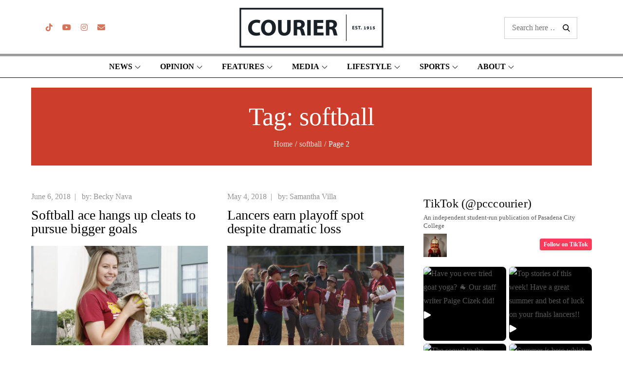

--- FILE ---
content_type: text/html; charset=UTF-8
request_url: https://pcccourier.com/tag/softball/page/2
body_size: 51161
content:
		<!DOCTYPE html>
			<html lang="en-US">
	<head>

		<!-- Google tag (gtag.js) - Google Analytics -->
		<script async src="https://www.googletagmanager.com/gtag/js?id=G-7NZDCJZ6MZ"></script>
		<script>
			window.dataLayer = window.dataLayer || [];
			function gtag(){dataLayer.push(arguments);}
			gtag("js", new Date());
			gtag("config", "G-7NZDCJZ6MZ");
		</script>
			<meta charset="UTF-8">
		<meta name="viewport" content="width=device-width, initial-scale=1, maximum-scale=1">
		<link rel="profile" href="http://gmpg.org/xfn/11">
		<title>softball &#8211; Page 2 &#8211; PCC Courier</title>
<meta name='robots' content='max-image-preview:large' />
<link rel='dns-prefetch' href='//www.google.com' />
<link href='https://fonts.gstatic.com' crossorigin rel='preconnect' />
<link rel="alternate" type="application/rss+xml" title="PCC Courier &raquo; Feed" href="https://pcccourier.com/feed" />
<link rel="alternate" type="application/rss+xml" title="PCC Courier &raquo; Comments Feed" href="https://pcccourier.com/comments/feed" />
<link rel="alternate" type="application/rss+xml" title="PCC Courier &raquo; softball Tag Feed" href="https://pcccourier.com/tag/softball/feed" />
<style id='wp-img-auto-sizes-contain-inline-css' type='text/css'>
img:is([sizes=auto i],[sizes^="auto," i]){contain-intrinsic-size:3000px 1500px}
/*# sourceURL=wp-img-auto-sizes-contain-inline-css */
</style>
<link rel='stylesheet' id='sbi_styles-css' href='https://pcccourier.com/wp-content/plugins/instagram-feed/css/sbi-styles.min.css?ver=6.10.0' type='text/css' media='all' />
<link rel='stylesheet' id='wp-block-library-css' href='https://pcccourier.com/wp-includes/css/dist/block-library/style.min.css?ver=6.9' type='text/css' media='all' />
<style id='wp-block-heading-inline-css' type='text/css'>
h1:where(.wp-block-heading).has-background,h2:where(.wp-block-heading).has-background,h3:where(.wp-block-heading).has-background,h4:where(.wp-block-heading).has-background,h5:where(.wp-block-heading).has-background,h6:where(.wp-block-heading).has-background{padding:1.25em 2.375em}h1.has-text-align-left[style*=writing-mode]:where([style*=vertical-lr]),h1.has-text-align-right[style*=writing-mode]:where([style*=vertical-rl]),h2.has-text-align-left[style*=writing-mode]:where([style*=vertical-lr]),h2.has-text-align-right[style*=writing-mode]:where([style*=vertical-rl]),h3.has-text-align-left[style*=writing-mode]:where([style*=vertical-lr]),h3.has-text-align-right[style*=writing-mode]:where([style*=vertical-rl]),h4.has-text-align-left[style*=writing-mode]:where([style*=vertical-lr]),h4.has-text-align-right[style*=writing-mode]:where([style*=vertical-rl]),h5.has-text-align-left[style*=writing-mode]:where([style*=vertical-lr]),h5.has-text-align-right[style*=writing-mode]:where([style*=vertical-rl]),h6.has-text-align-left[style*=writing-mode]:where([style*=vertical-lr]),h6.has-text-align-right[style*=writing-mode]:where([style*=vertical-rl]){rotate:180deg}
/*# sourceURL=https://pcccourier.com/wp-includes/blocks/heading/style.min.css */
</style>
<style id='wp-block-search-inline-css' type='text/css'>
.wp-block-search__button{margin-left:10px;word-break:normal}.wp-block-search__button.has-icon{line-height:0}.wp-block-search__button svg{height:1.25em;min-height:24px;min-width:24px;width:1.25em;fill:currentColor;vertical-align:text-bottom}:where(.wp-block-search__button){border:1px solid #ccc;padding:6px 10px}.wp-block-search__inside-wrapper{display:flex;flex:auto;flex-wrap:nowrap;max-width:100%}.wp-block-search__label{width:100%}.wp-block-search.wp-block-search__button-only .wp-block-search__button{box-sizing:border-box;display:flex;flex-shrink:0;justify-content:center;margin-left:0;max-width:100%}.wp-block-search.wp-block-search__button-only .wp-block-search__inside-wrapper{min-width:0!important;transition-property:width}.wp-block-search.wp-block-search__button-only .wp-block-search__input{flex-basis:100%;transition-duration:.3s}.wp-block-search.wp-block-search__button-only.wp-block-search__searchfield-hidden,.wp-block-search.wp-block-search__button-only.wp-block-search__searchfield-hidden .wp-block-search__inside-wrapper{overflow:hidden}.wp-block-search.wp-block-search__button-only.wp-block-search__searchfield-hidden .wp-block-search__input{border-left-width:0!important;border-right-width:0!important;flex-basis:0;flex-grow:0;margin:0;min-width:0!important;padding-left:0!important;padding-right:0!important;width:0!important}:where(.wp-block-search__input){appearance:none;border:1px solid #949494;flex-grow:1;font-family:inherit;font-size:inherit;font-style:inherit;font-weight:inherit;letter-spacing:inherit;line-height:inherit;margin-left:0;margin-right:0;min-width:3rem;padding:8px;text-decoration:unset!important;text-transform:inherit}:where(.wp-block-search__button-inside .wp-block-search__inside-wrapper){background-color:#fff;border:1px solid #949494;box-sizing:border-box;padding:4px}:where(.wp-block-search__button-inside .wp-block-search__inside-wrapper) .wp-block-search__input{border:none;border-radius:0;padding:0 4px}:where(.wp-block-search__button-inside .wp-block-search__inside-wrapper) .wp-block-search__input:focus{outline:none}:where(.wp-block-search__button-inside .wp-block-search__inside-wrapper) :where(.wp-block-search__button){padding:4px 8px}.wp-block-search.aligncenter .wp-block-search__inside-wrapper{margin:auto}.wp-block[data-align=right] .wp-block-search.wp-block-search__button-only .wp-block-search__inside-wrapper{float:right}
/*# sourceURL=https://pcccourier.com/wp-includes/blocks/search/style.min.css */
</style>
<style id='wp-block-search-theme-inline-css' type='text/css'>
.wp-block-search .wp-block-search__label{font-weight:700}.wp-block-search__button{border:1px solid #ccc;padding:.375em .625em}
/*# sourceURL=https://pcccourier.com/wp-includes/blocks/search/theme.min.css */
</style>
<style id='wp-block-social-links-inline-css' type='text/css'>
.wp-block-social-links{background:none;box-sizing:border-box;margin-left:0;padding-left:0;padding-right:0;text-indent:0}.wp-block-social-links .wp-social-link a,.wp-block-social-links .wp-social-link a:hover{border-bottom:0;box-shadow:none;text-decoration:none}.wp-block-social-links .wp-social-link svg{height:1em;width:1em}.wp-block-social-links .wp-social-link span:not(.screen-reader-text){font-size:.65em;margin-left:.5em;margin-right:.5em}.wp-block-social-links.has-small-icon-size{font-size:16px}.wp-block-social-links,.wp-block-social-links.has-normal-icon-size{font-size:24px}.wp-block-social-links.has-large-icon-size{font-size:36px}.wp-block-social-links.has-huge-icon-size{font-size:48px}.wp-block-social-links.aligncenter{display:flex;justify-content:center}.wp-block-social-links.alignright{justify-content:flex-end}.wp-block-social-link{border-radius:9999px;display:block}@media not (prefers-reduced-motion){.wp-block-social-link{transition:transform .1s ease}}.wp-block-social-link{height:auto}.wp-block-social-link a{align-items:center;display:flex;line-height:0}.wp-block-social-link:hover{transform:scale(1.1)}.wp-block-social-links .wp-block-social-link.wp-social-link{display:inline-block;margin:0;padding:0}.wp-block-social-links .wp-block-social-link.wp-social-link .wp-block-social-link-anchor,.wp-block-social-links .wp-block-social-link.wp-social-link .wp-block-social-link-anchor svg,.wp-block-social-links .wp-block-social-link.wp-social-link .wp-block-social-link-anchor:active,.wp-block-social-links .wp-block-social-link.wp-social-link .wp-block-social-link-anchor:hover,.wp-block-social-links .wp-block-social-link.wp-social-link .wp-block-social-link-anchor:visited{color:currentColor;fill:currentColor}:where(.wp-block-social-links:not(.is-style-logos-only)) .wp-social-link{background-color:#f0f0f0;color:#444}:where(.wp-block-social-links:not(.is-style-logos-only)) .wp-social-link-amazon{background-color:#f90;color:#fff}:where(.wp-block-social-links:not(.is-style-logos-only)) .wp-social-link-bandcamp{background-color:#1ea0c3;color:#fff}:where(.wp-block-social-links:not(.is-style-logos-only)) .wp-social-link-behance{background-color:#0757fe;color:#fff}:where(.wp-block-social-links:not(.is-style-logos-only)) .wp-social-link-bluesky{background-color:#0a7aff;color:#fff}:where(.wp-block-social-links:not(.is-style-logos-only)) .wp-social-link-codepen{background-color:#1e1f26;color:#fff}:where(.wp-block-social-links:not(.is-style-logos-only)) .wp-social-link-deviantart{background-color:#02e49b;color:#fff}:where(.wp-block-social-links:not(.is-style-logos-only)) .wp-social-link-discord{background-color:#5865f2;color:#fff}:where(.wp-block-social-links:not(.is-style-logos-only)) .wp-social-link-dribbble{background-color:#e94c89;color:#fff}:where(.wp-block-social-links:not(.is-style-logos-only)) .wp-social-link-dropbox{background-color:#4280ff;color:#fff}:where(.wp-block-social-links:not(.is-style-logos-only)) .wp-social-link-etsy{background-color:#f45800;color:#fff}:where(.wp-block-social-links:not(.is-style-logos-only)) .wp-social-link-facebook{background-color:#0866ff;color:#fff}:where(.wp-block-social-links:not(.is-style-logos-only)) .wp-social-link-fivehundredpx{background-color:#000;color:#fff}:where(.wp-block-social-links:not(.is-style-logos-only)) .wp-social-link-flickr{background-color:#0461dd;color:#fff}:where(.wp-block-social-links:not(.is-style-logos-only)) .wp-social-link-foursquare{background-color:#e65678;color:#fff}:where(.wp-block-social-links:not(.is-style-logos-only)) .wp-social-link-github{background-color:#24292d;color:#fff}:where(.wp-block-social-links:not(.is-style-logos-only)) .wp-social-link-goodreads{background-color:#eceadd;color:#382110}:where(.wp-block-social-links:not(.is-style-logos-only)) .wp-social-link-google{background-color:#ea4434;color:#fff}:where(.wp-block-social-links:not(.is-style-logos-only)) .wp-social-link-gravatar{background-color:#1d4fc4;color:#fff}:where(.wp-block-social-links:not(.is-style-logos-only)) .wp-social-link-instagram{background-color:#f00075;color:#fff}:where(.wp-block-social-links:not(.is-style-logos-only)) .wp-social-link-lastfm{background-color:#e21b24;color:#fff}:where(.wp-block-social-links:not(.is-style-logos-only)) .wp-social-link-linkedin{background-color:#0d66c2;color:#fff}:where(.wp-block-social-links:not(.is-style-logos-only)) .wp-social-link-mastodon{background-color:#3288d4;color:#fff}:where(.wp-block-social-links:not(.is-style-logos-only)) .wp-social-link-medium{background-color:#000;color:#fff}:where(.wp-block-social-links:not(.is-style-logos-only)) .wp-social-link-meetup{background-color:#f6405f;color:#fff}:where(.wp-block-social-links:not(.is-style-logos-only)) .wp-social-link-patreon{background-color:#000;color:#fff}:where(.wp-block-social-links:not(.is-style-logos-only)) .wp-social-link-pinterest{background-color:#e60122;color:#fff}:where(.wp-block-social-links:not(.is-style-logos-only)) .wp-social-link-pocket{background-color:#ef4155;color:#fff}:where(.wp-block-social-links:not(.is-style-logos-only)) .wp-social-link-reddit{background-color:#ff4500;color:#fff}:where(.wp-block-social-links:not(.is-style-logos-only)) .wp-social-link-skype{background-color:#0478d7;color:#fff}:where(.wp-block-social-links:not(.is-style-logos-only)) .wp-social-link-snapchat{background-color:#fefc00;color:#fff;stroke:#000}:where(.wp-block-social-links:not(.is-style-logos-only)) .wp-social-link-soundcloud{background-color:#ff5600;color:#fff}:where(.wp-block-social-links:not(.is-style-logos-only)) .wp-social-link-spotify{background-color:#1bd760;color:#fff}:where(.wp-block-social-links:not(.is-style-logos-only)) .wp-social-link-telegram{background-color:#2aabee;color:#fff}:where(.wp-block-social-links:not(.is-style-logos-only)) .wp-social-link-threads{background-color:#000;color:#fff}:where(.wp-block-social-links:not(.is-style-logos-only)) .wp-social-link-tiktok{background-color:#000;color:#fff}:where(.wp-block-social-links:not(.is-style-logos-only)) .wp-social-link-tumblr{background-color:#011835;color:#fff}:where(.wp-block-social-links:not(.is-style-logos-only)) .wp-social-link-twitch{background-color:#6440a4;color:#fff}:where(.wp-block-social-links:not(.is-style-logos-only)) .wp-social-link-twitter{background-color:#1da1f2;color:#fff}:where(.wp-block-social-links:not(.is-style-logos-only)) .wp-social-link-vimeo{background-color:#1eb7ea;color:#fff}:where(.wp-block-social-links:not(.is-style-logos-only)) .wp-social-link-vk{background-color:#4680c2;color:#fff}:where(.wp-block-social-links:not(.is-style-logos-only)) .wp-social-link-wordpress{background-color:#3499cd;color:#fff}:where(.wp-block-social-links:not(.is-style-logos-only)) .wp-social-link-whatsapp{background-color:#25d366;color:#fff}:where(.wp-block-social-links:not(.is-style-logos-only)) .wp-social-link-x{background-color:#000;color:#fff}:where(.wp-block-social-links:not(.is-style-logos-only)) .wp-social-link-yelp{background-color:#d32422;color:#fff}:where(.wp-block-social-links:not(.is-style-logos-only)) .wp-social-link-youtube{background-color:red;color:#fff}:where(.wp-block-social-links.is-style-logos-only) .wp-social-link{background:none}:where(.wp-block-social-links.is-style-logos-only) .wp-social-link svg{height:1.25em;width:1.25em}:where(.wp-block-social-links.is-style-logos-only) .wp-social-link-amazon{color:#f90}:where(.wp-block-social-links.is-style-logos-only) .wp-social-link-bandcamp{color:#1ea0c3}:where(.wp-block-social-links.is-style-logos-only) .wp-social-link-behance{color:#0757fe}:where(.wp-block-social-links.is-style-logos-only) .wp-social-link-bluesky{color:#0a7aff}:where(.wp-block-social-links.is-style-logos-only) .wp-social-link-codepen{color:#1e1f26}:where(.wp-block-social-links.is-style-logos-only) .wp-social-link-deviantart{color:#02e49b}:where(.wp-block-social-links.is-style-logos-only) .wp-social-link-discord{color:#5865f2}:where(.wp-block-social-links.is-style-logos-only) .wp-social-link-dribbble{color:#e94c89}:where(.wp-block-social-links.is-style-logos-only) .wp-social-link-dropbox{color:#4280ff}:where(.wp-block-social-links.is-style-logos-only) .wp-social-link-etsy{color:#f45800}:where(.wp-block-social-links.is-style-logos-only) .wp-social-link-facebook{color:#0866ff}:where(.wp-block-social-links.is-style-logos-only) .wp-social-link-fivehundredpx{color:#000}:where(.wp-block-social-links.is-style-logos-only) .wp-social-link-flickr{color:#0461dd}:where(.wp-block-social-links.is-style-logos-only) .wp-social-link-foursquare{color:#e65678}:where(.wp-block-social-links.is-style-logos-only) .wp-social-link-github{color:#24292d}:where(.wp-block-social-links.is-style-logos-only) .wp-social-link-goodreads{color:#382110}:where(.wp-block-social-links.is-style-logos-only) .wp-social-link-google{color:#ea4434}:where(.wp-block-social-links.is-style-logos-only) .wp-social-link-gravatar{color:#1d4fc4}:where(.wp-block-social-links.is-style-logos-only) .wp-social-link-instagram{color:#f00075}:where(.wp-block-social-links.is-style-logos-only) .wp-social-link-lastfm{color:#e21b24}:where(.wp-block-social-links.is-style-logos-only) .wp-social-link-linkedin{color:#0d66c2}:where(.wp-block-social-links.is-style-logos-only) .wp-social-link-mastodon{color:#3288d4}:where(.wp-block-social-links.is-style-logos-only) .wp-social-link-medium{color:#000}:where(.wp-block-social-links.is-style-logos-only) .wp-social-link-meetup{color:#f6405f}:where(.wp-block-social-links.is-style-logos-only) .wp-social-link-patreon{color:#000}:where(.wp-block-social-links.is-style-logos-only) .wp-social-link-pinterest{color:#e60122}:where(.wp-block-social-links.is-style-logos-only) .wp-social-link-pocket{color:#ef4155}:where(.wp-block-social-links.is-style-logos-only) .wp-social-link-reddit{color:#ff4500}:where(.wp-block-social-links.is-style-logos-only) .wp-social-link-skype{color:#0478d7}:where(.wp-block-social-links.is-style-logos-only) .wp-social-link-snapchat{color:#fff;stroke:#000}:where(.wp-block-social-links.is-style-logos-only) .wp-social-link-soundcloud{color:#ff5600}:where(.wp-block-social-links.is-style-logos-only) .wp-social-link-spotify{color:#1bd760}:where(.wp-block-social-links.is-style-logos-only) .wp-social-link-telegram{color:#2aabee}:where(.wp-block-social-links.is-style-logos-only) .wp-social-link-threads{color:#000}:where(.wp-block-social-links.is-style-logos-only) .wp-social-link-tiktok{color:#000}:where(.wp-block-social-links.is-style-logos-only) .wp-social-link-tumblr{color:#011835}:where(.wp-block-social-links.is-style-logos-only) .wp-social-link-twitch{color:#6440a4}:where(.wp-block-social-links.is-style-logos-only) .wp-social-link-twitter{color:#1da1f2}:where(.wp-block-social-links.is-style-logos-only) .wp-social-link-vimeo{color:#1eb7ea}:where(.wp-block-social-links.is-style-logos-only) .wp-social-link-vk{color:#4680c2}:where(.wp-block-social-links.is-style-logos-only) .wp-social-link-whatsapp{color:#25d366}:where(.wp-block-social-links.is-style-logos-only) .wp-social-link-wordpress{color:#3499cd}:where(.wp-block-social-links.is-style-logos-only) .wp-social-link-x{color:#000}:where(.wp-block-social-links.is-style-logos-only) .wp-social-link-yelp{color:#d32422}:where(.wp-block-social-links.is-style-logos-only) .wp-social-link-youtube{color:red}.wp-block-social-links.is-style-pill-shape .wp-social-link{width:auto}:root :where(.wp-block-social-links .wp-social-link a){padding:.25em}:root :where(.wp-block-social-links.is-style-logos-only .wp-social-link a){padding:0}:root :where(.wp-block-social-links.is-style-pill-shape .wp-social-link a){padding-left:.6666666667em;padding-right:.6666666667em}.wp-block-social-links:not(.has-icon-color):not(.has-icon-background-color) .wp-social-link-snapchat .wp-block-social-link-label{color:#000}
/*# sourceURL=https://pcccourier.com/wp-includes/blocks/social-links/style.min.css */
</style>
<style id='global-styles-inline-css' type='text/css'>
:root{--wp--preset--aspect-ratio--square: 1;--wp--preset--aspect-ratio--4-3: 4/3;--wp--preset--aspect-ratio--3-4: 3/4;--wp--preset--aspect-ratio--3-2: 3/2;--wp--preset--aspect-ratio--2-3: 2/3;--wp--preset--aspect-ratio--16-9: 16/9;--wp--preset--aspect-ratio--9-16: 9/16;--wp--preset--color--black: #000000;--wp--preset--color--cyan-bluish-gray: #abb8c3;--wp--preset--color--white: #ffffff;--wp--preset--color--pale-pink: #f78da7;--wp--preset--color--vivid-red: #cf2e2e;--wp--preset--color--luminous-vivid-orange: #ff6900;--wp--preset--color--luminous-vivid-amber: #fcb900;--wp--preset--color--light-green-cyan: #7bdcb5;--wp--preset--color--vivid-green-cyan: #00d084;--wp--preset--color--pale-cyan-blue: #8ed1fc;--wp--preset--color--vivid-cyan-blue: #0693e3;--wp--preset--color--vivid-purple: #9b51e0;--wp--preset--color--orange: #fa5028;--wp--preset--color--blue: #2392EC;--wp--preset--color--golden: #ce9933;--wp--preset--color--green: #13bfb1;--wp--preset--color--red: #e7174d;--wp--preset--gradient--vivid-cyan-blue-to-vivid-purple: linear-gradient(135deg,rgb(6,147,227) 0%,rgb(155,81,224) 100%);--wp--preset--gradient--light-green-cyan-to-vivid-green-cyan: linear-gradient(135deg,rgb(122,220,180) 0%,rgb(0,208,130) 100%);--wp--preset--gradient--luminous-vivid-amber-to-luminous-vivid-orange: linear-gradient(135deg,rgb(252,185,0) 0%,rgb(255,105,0) 100%);--wp--preset--gradient--luminous-vivid-orange-to-vivid-red: linear-gradient(135deg,rgb(255,105,0) 0%,rgb(207,46,46) 100%);--wp--preset--gradient--very-light-gray-to-cyan-bluish-gray: linear-gradient(135deg,rgb(238,238,238) 0%,rgb(169,184,195) 100%);--wp--preset--gradient--cool-to-warm-spectrum: linear-gradient(135deg,rgb(74,234,220) 0%,rgb(151,120,209) 20%,rgb(207,42,186) 40%,rgb(238,44,130) 60%,rgb(251,105,98) 80%,rgb(254,248,76) 100%);--wp--preset--gradient--blush-light-purple: linear-gradient(135deg,rgb(255,206,236) 0%,rgb(152,150,240) 100%);--wp--preset--gradient--blush-bordeaux: linear-gradient(135deg,rgb(254,205,165) 0%,rgb(254,45,45) 50%,rgb(107,0,62) 100%);--wp--preset--gradient--luminous-dusk: linear-gradient(135deg,rgb(255,203,112) 0%,rgb(199,81,192) 50%,rgb(65,88,208) 100%);--wp--preset--gradient--pale-ocean: linear-gradient(135deg,rgb(255,245,203) 0%,rgb(182,227,212) 50%,rgb(51,167,181) 100%);--wp--preset--gradient--electric-grass: linear-gradient(135deg,rgb(202,248,128) 0%,rgb(113,206,126) 100%);--wp--preset--gradient--midnight: linear-gradient(135deg,rgb(2,3,129) 0%,rgb(40,116,252) 100%);--wp--preset--font-size--small: 12px;--wp--preset--font-size--medium: 20px;--wp--preset--font-size--large: 36px;--wp--preset--font-size--x-large: 42px;--wp--preset--font-size--regular: 16px;--wp--preset--font-size--larger: 36px;--wp--preset--font-size--huge: 48px;--wp--preset--spacing--20: 0.44rem;--wp--preset--spacing--30: 0.67rem;--wp--preset--spacing--40: 1rem;--wp--preset--spacing--50: 1.5rem;--wp--preset--spacing--60: 2.25rem;--wp--preset--spacing--70: 3.38rem;--wp--preset--spacing--80: 5.06rem;--wp--preset--shadow--natural: 6px 6px 9px rgba(0, 0, 0, 0.2);--wp--preset--shadow--deep: 12px 12px 50px rgba(0, 0, 0, 0.4);--wp--preset--shadow--sharp: 6px 6px 0px rgba(0, 0, 0, 0.2);--wp--preset--shadow--outlined: 6px 6px 0px -3px rgb(255, 255, 255), 6px 6px rgb(0, 0, 0);--wp--preset--shadow--crisp: 6px 6px 0px rgb(0, 0, 0);}:where(.is-layout-flex){gap: 0.5em;}:where(.is-layout-grid){gap: 0.5em;}body .is-layout-flex{display: flex;}.is-layout-flex{flex-wrap: wrap;align-items: center;}.is-layout-flex > :is(*, div){margin: 0;}body .is-layout-grid{display: grid;}.is-layout-grid > :is(*, div){margin: 0;}:where(.wp-block-columns.is-layout-flex){gap: 2em;}:where(.wp-block-columns.is-layout-grid){gap: 2em;}:where(.wp-block-post-template.is-layout-flex){gap: 1.25em;}:where(.wp-block-post-template.is-layout-grid){gap: 1.25em;}.has-black-color{color: var(--wp--preset--color--black) !important;}.has-cyan-bluish-gray-color{color: var(--wp--preset--color--cyan-bluish-gray) !important;}.has-white-color{color: var(--wp--preset--color--white) !important;}.has-pale-pink-color{color: var(--wp--preset--color--pale-pink) !important;}.has-vivid-red-color{color: var(--wp--preset--color--vivid-red) !important;}.has-luminous-vivid-orange-color{color: var(--wp--preset--color--luminous-vivid-orange) !important;}.has-luminous-vivid-amber-color{color: var(--wp--preset--color--luminous-vivid-amber) !important;}.has-light-green-cyan-color{color: var(--wp--preset--color--light-green-cyan) !important;}.has-vivid-green-cyan-color{color: var(--wp--preset--color--vivid-green-cyan) !important;}.has-pale-cyan-blue-color{color: var(--wp--preset--color--pale-cyan-blue) !important;}.has-vivid-cyan-blue-color{color: var(--wp--preset--color--vivid-cyan-blue) !important;}.has-vivid-purple-color{color: var(--wp--preset--color--vivid-purple) !important;}.has-black-background-color{background-color: var(--wp--preset--color--black) !important;}.has-cyan-bluish-gray-background-color{background-color: var(--wp--preset--color--cyan-bluish-gray) !important;}.has-white-background-color{background-color: var(--wp--preset--color--white) !important;}.has-pale-pink-background-color{background-color: var(--wp--preset--color--pale-pink) !important;}.has-vivid-red-background-color{background-color: var(--wp--preset--color--vivid-red) !important;}.has-luminous-vivid-orange-background-color{background-color: var(--wp--preset--color--luminous-vivid-orange) !important;}.has-luminous-vivid-amber-background-color{background-color: var(--wp--preset--color--luminous-vivid-amber) !important;}.has-light-green-cyan-background-color{background-color: var(--wp--preset--color--light-green-cyan) !important;}.has-vivid-green-cyan-background-color{background-color: var(--wp--preset--color--vivid-green-cyan) !important;}.has-pale-cyan-blue-background-color{background-color: var(--wp--preset--color--pale-cyan-blue) !important;}.has-vivid-cyan-blue-background-color{background-color: var(--wp--preset--color--vivid-cyan-blue) !important;}.has-vivid-purple-background-color{background-color: var(--wp--preset--color--vivid-purple) !important;}.has-black-border-color{border-color: var(--wp--preset--color--black) !important;}.has-cyan-bluish-gray-border-color{border-color: var(--wp--preset--color--cyan-bluish-gray) !important;}.has-white-border-color{border-color: var(--wp--preset--color--white) !important;}.has-pale-pink-border-color{border-color: var(--wp--preset--color--pale-pink) !important;}.has-vivid-red-border-color{border-color: var(--wp--preset--color--vivid-red) !important;}.has-luminous-vivid-orange-border-color{border-color: var(--wp--preset--color--luminous-vivid-orange) !important;}.has-luminous-vivid-amber-border-color{border-color: var(--wp--preset--color--luminous-vivid-amber) !important;}.has-light-green-cyan-border-color{border-color: var(--wp--preset--color--light-green-cyan) !important;}.has-vivid-green-cyan-border-color{border-color: var(--wp--preset--color--vivid-green-cyan) !important;}.has-pale-cyan-blue-border-color{border-color: var(--wp--preset--color--pale-cyan-blue) !important;}.has-vivid-cyan-blue-border-color{border-color: var(--wp--preset--color--vivid-cyan-blue) !important;}.has-vivid-purple-border-color{border-color: var(--wp--preset--color--vivid-purple) !important;}.has-vivid-cyan-blue-to-vivid-purple-gradient-background{background: var(--wp--preset--gradient--vivid-cyan-blue-to-vivid-purple) !important;}.has-light-green-cyan-to-vivid-green-cyan-gradient-background{background: var(--wp--preset--gradient--light-green-cyan-to-vivid-green-cyan) !important;}.has-luminous-vivid-amber-to-luminous-vivid-orange-gradient-background{background: var(--wp--preset--gradient--luminous-vivid-amber-to-luminous-vivid-orange) !important;}.has-luminous-vivid-orange-to-vivid-red-gradient-background{background: var(--wp--preset--gradient--luminous-vivid-orange-to-vivid-red) !important;}.has-very-light-gray-to-cyan-bluish-gray-gradient-background{background: var(--wp--preset--gradient--very-light-gray-to-cyan-bluish-gray) !important;}.has-cool-to-warm-spectrum-gradient-background{background: var(--wp--preset--gradient--cool-to-warm-spectrum) !important;}.has-blush-light-purple-gradient-background{background: var(--wp--preset--gradient--blush-light-purple) !important;}.has-blush-bordeaux-gradient-background{background: var(--wp--preset--gradient--blush-bordeaux) !important;}.has-luminous-dusk-gradient-background{background: var(--wp--preset--gradient--luminous-dusk) !important;}.has-pale-ocean-gradient-background{background: var(--wp--preset--gradient--pale-ocean) !important;}.has-electric-grass-gradient-background{background: var(--wp--preset--gradient--electric-grass) !important;}.has-midnight-gradient-background{background: var(--wp--preset--gradient--midnight) !important;}.has-small-font-size{font-size: var(--wp--preset--font-size--small) !important;}.has-medium-font-size{font-size: var(--wp--preset--font-size--medium) !important;}.has-large-font-size{font-size: var(--wp--preset--font-size--large) !important;}.has-x-large-font-size{font-size: var(--wp--preset--font-size--x-large) !important;}
/*# sourceURL=global-styles-inline-css */
</style>
<style id='core-block-supports-inline-css' type='text/css'>
.wp-container-core-social-links-is-layout-7c17ba18{flex-wrap:nowrap;justify-content:center;}
/*# sourceURL=core-block-supports-inline-css */
</style>

<style id='classic-theme-styles-inline-css' type='text/css'>
/*! This file is auto-generated */
.wp-block-button__link{color:#fff;background-color:#32373c;border-radius:9999px;box-shadow:none;text-decoration:none;padding:calc(.667em + 2px) calc(1.333em + 2px);font-size:1.125em}.wp-block-file__button{background:#32373c;color:#fff;text-decoration:none}
/*# sourceURL=/wp-includes/css/classic-themes.min.css */
</style>
<link rel='stylesheet' id='wpa-css-css' href='https://pcccourier.com/wp-content/plugins/honeypot/includes/css/wpa.css?ver=2.3.04' type='text/css' media='all' />
<link rel='stylesheet' id='parent-style-css' href='https://pcccourier.com/wp-content/themes/magpaper/style.css?ver=1.2.6' type='text/css' media='all' />
<link rel='stylesheet' id='child-style-css' href='https://pcccourier.com/wp-content/themes/courier-2022/style.css?ver=2022-10' type='text/css' media='all' />
<link rel='stylesheet' id='magpaper-fonts-css' href='https://pcccourier.com/wp-content/fonts/20890d9e61bba470e2588615b5502c34.css?ver=1.0' type='text/css' media='all' />
<link rel='stylesheet' id='magpaper-blocks-css' href='https://pcccourier.com/wp-content/themes/magpaper/assets/css/blocks.min.css?ver=6.9' type='text/css' media='all' />
<link rel='stylesheet' id='magpaper-style-css' href='https://pcccourier.com/wp-content/themes/courier-2022/style.css?ver=6.9' type='text/css' media='all' />
<style id='magpaper-style-inline-css' type='text/css'>

			.site-title a {
				color: #ca3321;
			}
			#site-identity p.site-description {
				color: #ca3321;
			}.trail-items li:not(:last-child):after {
			    content: "/";
		        color: #fff;
				padding: 0 5px;
			}
/*# sourceURL=magpaper-style-inline-css */
</style>
<link rel='stylesheet' id='slb_core-css' href='https://pcccourier.com/wp-content/plugins/simple-lightbox/client/css/app.css?ver=2.9.4' type='text/css' media='all' />
<link rel='stylesheet' id='__EPYT__style-css' href='https://pcccourier.com/wp-content/plugins/youtube-embed-plus/styles/ytprefs.min.css?ver=14.2.3.3' type='text/css' media='all' />
<style id='__EPYT__style-inline-css' type='text/css'>

                .epyt-gallery-thumb {
                        width: 25%;
                }
                
                         @media (min-width:0px) and (max-width: 767px) {
                            .epyt-gallery-rowbreak {
                                display: none;
                            }
                            .epyt-gallery-allthumbs[class*="epyt-cols"] .epyt-gallery-thumb {
                                width: 100% !important;
                            }
                          }
/*# sourceURL=__EPYT__style-inline-css */
</style>
<script type="text/javascript">
            window._nslDOMReady = (function () {
                const executedCallbacks = new Set();
            
                return function (callback) {
                    /**
                    * Third parties might dispatch DOMContentLoaded events, so we need to ensure that we only run our callback once!
                    */
                    if (executedCallbacks.has(callback)) return;
            
                    const wrappedCallback = function () {
                        if (executedCallbacks.has(callback)) return;
                        executedCallbacks.add(callback);
                        callback();
                    };
            
                    if (document.readyState === "complete" || document.readyState === "interactive") {
                        wrappedCallback();
                    } else {
                        document.addEventListener("DOMContentLoaded", wrappedCallback);
                    }
                };
            })();
        </script><script type="text/javascript" src="https://pcccourier.com/wp-includes/js/jquery/jquery.min.js?ver=3.7.1" id="jquery-core-js"></script>
<script type="text/javascript" src="https://pcccourier.com/wp-includes/js/jquery/jquery-migrate.min.js?ver=3.4.1" id="jquery-migrate-js"></script>
<script type="text/javascript" src="https://pcccourier.com/wp-content/plugins/recaptcha-woo/js/rcfwc.js?ver=1.0" id="rcfwc-js-js" defer="defer" data-wp-strategy="defer"></script>
<script type="text/javascript" src="https://www.google.com/recaptcha/api.js?hl=en_US" id="recaptcha-js" defer="defer" data-wp-strategy="defer"></script>
<script type="text/javascript" id="__ytprefs__-js-extra">
/* <![CDATA[ */
var _EPYT_ = {"ajaxurl":"https://pcccourier.com/wp-admin/admin-ajax.php","security":"4b6a664e19","gallery_scrolloffset":"20","eppathtoscripts":"https://pcccourier.com/wp-content/plugins/youtube-embed-plus/scripts/","eppath":"https://pcccourier.com/wp-content/plugins/youtube-embed-plus/","epresponsiveselector":"[\"iframe.__youtube_prefs__\",\"iframe[src*='youtube.com']\",\"iframe[src*='youtube-nocookie.com']\",\"iframe[data-ep-src*='youtube.com']\",\"iframe[data-ep-src*='youtube-nocookie.com']\",\"iframe[data-ep-gallerysrc*='youtube.com']\"]","epdovol":"1","version":"14.2.3.3","evselector":"iframe.__youtube_prefs__[src], iframe[src*=\"youtube.com/embed/\"], iframe[src*=\"youtube-nocookie.com/embed/\"]","ajax_compat":"","maxres_facade":"eager","ytapi_load":"light","pause_others":"","stopMobileBuffer":"","facade_mode":"","not_live_on_channel":""};
//# sourceURL=__ytprefs__-js-extra
/* ]]> */
</script>
<script type="text/javascript" src="https://pcccourier.com/wp-content/plugins/youtube-embed-plus/scripts/ytprefs.min.js?ver=14.2.3.3" id="__ytprefs__-js"></script>
<link rel="https://api.w.org/" href="https://pcccourier.com/wp-json/" /><link rel="alternate" title="JSON" type="application/json" href="https://pcccourier.com/wp-json/wp/v2/tags/387" /><link rel="EditURI" type="application/rsd+xml" title="RSD" href="https://pcccourier.com/xmlrpc.php?rsd" />
<meta name="generator" content="WordPress 6.9" />
<link rel="stylesheet" href="https://cdnjs.cloudflare.com/ajax/libs/font-awesome/6.5.1/css/all.min.css">
<style type="text/css"></style>
<style>
.synved-social-resolution-single {
display: inline-block;
}
.synved-social-resolution-normal {
display: inline-block;
}
.synved-social-resolution-hidef {
display: none;
}

@media only screen and (min--moz-device-pixel-ratio: 2),
only screen and (-o-min-device-pixel-ratio: 2/1),
only screen and (-webkit-min-device-pixel-ratio: 2),
only screen and (min-device-pixel-ratio: 2),
only screen and (min-resolution: 2dppx),
only screen and (min-resolution: 192dpi) {
	.synved-social-resolution-normal {
	display: none;
	}
	.synved-social-resolution-hidef {
	display: inline-block;
	}
}
</style><link rel="icon" href="https://pcccourier.com/wp-content/uploads/2020/04/courier-favicon-150x150.png" sizes="32x32" />
<link rel="icon" href="https://pcccourier.com/wp-content/uploads/2020/04/courier-favicon.png" sizes="192x192" />
<link rel="apple-touch-icon" href="https://pcccourier.com/wp-content/uploads/2020/04/courier-favicon.png" />
<meta name="msapplication-TileImage" content="https://pcccourier.com/wp-content/uploads/2020/04/courier-favicon.png" />
<link rel='stylesheet' id='sbtt-tiktok-feed-css' href='https://pcccourier.com/wp-content/plugins/feeds-for-tiktok/vendor/smashballoon/customizer/sb-common/sb-customizer/build/static/css/tikTokFeed.css?ver=6.9' type='text/css' media='all' />
<link rel='stylesheet' id='yotu-style-css' href='https://pcccourier.com/wp-content/plugins/yotuwp-easy-youtube-embed/assets/css/frontend.min.css?ver=1.3.14' type='text/css' media='all' />
<style id='yotu-style-inline-css' type='text/css'>
.yotu-button-prs{color:#ffffff}.yotu-button-prs{background-color:#d67459}.yotu-button-prs:hover,.yotu-button-prs:focus{color:#ffffff}.yotu-button-prs:hover,.yotu-button-prs:focus{background-color:#000000}
/*# sourceURL=yotu-style-inline-css */
</style>
<link rel='stylesheet' id='yotu-icons-css' href='https://pcccourier.com/wp-content/plugins/yotuwp-easy-youtube-embed/assets/css/icons.min.css?ver=1.3.14' type='text/css' media='all' />
</head>

<body class="archive paged tag tag-softball tag-387 wp-custom-logo wp-embed-responsive paged-2 tag-paged-2 wp-theme-magpaper wp-child-theme-courier-2022 group-blog hfeed wide right-sidebar">


		<div id="page" class="site">
			<a class="skip-link screen-reader-text" href="#content">Skip to content</a>

				<header id="masthead" class="site-header" role="banner">
			<div class="wrapper">
		<div id="head-left-side">
		<ul class="social-media">
									<li class="icon"><a href="https://www.tiktok.com/@pcccourier" rel="noopener nofollow" target="_blank" title="Follow us on TikTok"><i class="fa-brands fa-tiktok" aria-hidden="true"></i></a></li>
			<li class="icon"><a href="https://www.youtube.com/channel/UCzQ0T2BzXiYrAU_6B_cr-Mw" rel="noopener nofollow" target="_blank" title="Find us on YouTube"><i class="fa-brands fa-youtube" aria-hidden="true"></i></a></li>
			<li class="icon"><a href="https://www.instagram.com/pcccourier/" rel="noopener nofollow" target="_blank" title="Check out our Instagram Feed"><i class="fa-brands fa-instagram" aria-hidden="true"></i></a></li>
			<li class="icon"><a href="mailto:ncmcintire@pasadena.edu?subject=Online%20Contact%20Request" rel="noopener nofollow" target="_blank" title="Contact Us"><i class="fa-solid fa-envelope" aria-hidden="true"></i></a></li>
		</ul>
	</div><!-- #head-left-side -->
			<div class="site-branding">
							<div class="site-logo">
					<a href="https://pcccourier.com/" class="custom-logo-link" rel="home"><img width="300" height="86" src="https://pcccourier.com/wp-content/uploads/2022/02/courier-logo-2022.png" class="custom-logo" alt="Courier Logo" decoding="async" /></a>				</div>
							<div id="site-identity">
												<p class="site-description">The independent student voice of PCC. Serving Pasadena since 1915.</p>
										</div>
					</div><!-- .site-branding -->
			<div id="head-right-side">
		<div class="searchbar">
			
<form role="search" method="get" class="search-form" action="https://pcccourier.com/">
	<label>
		<span class="screen-reader-text">Search for:</span>
	</label>
	<input type="search" class="search-field" placeholder="Search here &hellip;" value="" name="s" />
	<button type="submit" class="search-submit"><svg class="icon icon-search " aria-hidden="true" role="img"> <use href="#icon-search" xlink:href="#icon-search"></use> </svg><span class="screen-reader-text">Search</span></button>
</form>		</div>
	</div><!-- #head-right-side -->
			</div><!-- .wrapper -->
					<nav id="site-navigation" class="main-navigation" role="navigation">
                <div class="wrapper">
                	<button class="menu-toggle" aria-controls="primary-menu" aria-expanded="false">
                	    <span class="menu-label">Menu</span>
                	    <svg class="icon icon-menu " aria-hidden="true" role="img"> <use href="#icon-menu" xlink:href="#icon-menu"></use> </svg><svg class="icon icon-close " aria-hidden="true" role="img"> <use href="#icon-close" xlink:href="#icon-close"></use> </svg>                	</button>
					<ul id="primary-menu" class="menu nav-menu"><li id="menu-item-812" class="menu-item menu-item-type-taxonomy menu-item-object-category menu-item-has-children menu-item-812"><a href="https://pcccourier.com/category/news">News<svg class="icon icon-down " aria-hidden="true" role="img"> <use href="#icon-down" xlink:href="#icon-down"></use> </svg></a>
<ul class="sub-menu">
	<li id="menu-item-2935229" class="menu-item menu-item-type-taxonomy menu-item-object-category menu-item-2935229"><a href="https://pcccourier.com/category/news/news-investigations">Investigations</a></li>
	<li id="menu-item-2899574" class="menu-item menu-item-type-taxonomy menu-item-object-category menu-item-2899574"><a href="https://pcccourier.com/category/news/news-campus">Campus</a></li>
	<li id="menu-item-2937076" class="menu-item menu-item-type-taxonomy menu-item-object-category menu-item-2937076"><a href="https://pcccourier.com/category/news/news-community">Community</a></li>
</ul>
</li>
<li id="menu-item-813" class="menu-item menu-item-type-taxonomy menu-item-object-category menu-item-has-children menu-item-813"><a href="https://pcccourier.com/category/opinion">Opinion<svg class="icon icon-down " aria-hidden="true" role="img"> <use href="#icon-down" xlink:href="#icon-down"></use> </svg></a>
<ul class="sub-menu">
	<li id="menu-item-2909669" class="menu-item menu-item-type-taxonomy menu-item-object-category menu-item-2909669"><a href="https://pcccourier.com/category/opinion/politics">Politics</a></li>
	<li id="menu-item-2899575" class="menu-item menu-item-type-taxonomy menu-item-object-category menu-item-2899575"><a href="https://pcccourier.com/category/opinion/editorials">Editorials</a></li>
	<li id="menu-item-2937077" class="menu-item menu-item-type-taxonomy menu-item-object-category menu-item-2937077"><a href="https://pcccourier.com/category/opinion/society">Society</a></li>
</ul>
</li>
<li id="menu-item-815" class="menu-item menu-item-type-taxonomy menu-item-object-category menu-item-has-children menu-item-815"><a href="https://pcccourier.com/category/features">Features<svg class="icon icon-down " aria-hidden="true" role="img"> <use href="#icon-down" xlink:href="#icon-down"></use> </svg></a>
<ul class="sub-menu">
	<li id="menu-item-2894181" class="menu-item menu-item-type-taxonomy menu-item-object-category menu-item-2894181"><a href="https://pcccourier.com/category/features/culture">Culture</a></li>
	<li id="menu-item-2899577" class="menu-item menu-item-type-taxonomy menu-item-object-category menu-item-2899577"><a href="https://pcccourier.com/category/features/profiles">Profiles</a></li>
	<li id="menu-item-2937836" class="menu-item menu-item-type-taxonomy menu-item-object-category menu-item-2937836"><a href="https://pcccourier.com/category/features/from-the-courier-archives">From the Courier Archives</a></li>
</ul>
</li>
<li id="menu-item-2900327" class="menu-item menu-item-type-taxonomy menu-item-object-category menu-item-has-children menu-item-2900327"><a href="https://pcccourier.com/category/media">Media<svg class="icon icon-down " aria-hidden="true" role="img"> <use href="#icon-down" xlink:href="#icon-down"></use> </svg></a>
<ul class="sub-menu">
	<li id="menu-item-2900328" class="menu-item menu-item-type-taxonomy menu-item-object-category menu-item-2900328"><a href="https://pcccourier.com/category/media/gallery">Gallery</a></li>
	<li id="menu-item-2913919" class="menu-item menu-item-type-taxonomy menu-item-object-category menu-item-2913919"><a href="https://pcccourier.com/category/media/audio">Audio</a></li>
	<li id="menu-item-2900329" class="menu-item menu-item-type-taxonomy menu-item-object-category menu-item-2900329"><a href="https://pcccourier.com/category/media/scene">Scene</a></li>
	<li id="menu-item-2911770" class="menu-item menu-item-type-post_type menu-item-object-page menu-item-2911770"><a href="https://pcccourier.com/_media/videos">Videos</a></li>
</ul>
</li>
<li id="menu-item-2894182" class="menu-item menu-item-type-taxonomy menu-item-object-category menu-item-has-children menu-item-2894182"><a href="https://pcccourier.com/category/lifestyle">Lifestyle<svg class="icon icon-down " aria-hidden="true" role="img"> <use href="#icon-down" xlink:href="#icon-down"></use> </svg></a>
<ul class="sub-menu">
	<li id="menu-item-2905841" class="menu-item menu-item-type-taxonomy menu-item-object-category menu-item-2905841"><a href="https://pcccourier.com/category/lifestyle/entertainment">Entertainment</a></li>
	<li id="menu-item-2929124" class="menu-item menu-item-type-taxonomy menu-item-object-category menu-item-2929124"><a href="https://pcccourier.com/category/lifestyle/college">College</a></li>
	<li id="menu-item-2929125" class="menu-item menu-item-type-taxonomy menu-item-object-category menu-item-2929125"><a href="https://pcccourier.com/category/lifestyle/trending">Trending</a></li>
</ul>
</li>
<li id="menu-item-814" class="menu-item menu-item-type-taxonomy menu-item-object-category menu-item-has-children menu-item-814"><a href="https://pcccourier.com/category/sports">Sports<svg class="icon icon-down " aria-hidden="true" role="img"> <use href="#icon-down" xlink:href="#icon-down"></use> </svg></a>
<ul class="sub-menu">
	<li id="menu-item-2910208" class="menu-item menu-item-type-taxonomy menu-item-object-category menu-item-2910208"><a href="https://pcccourier.com/category/sports/badminton">Badminton</a></li>
	<li id="menu-item-2910209" class="menu-item menu-item-type-taxonomy menu-item-object-category menu-item-2910209"><a href="https://pcccourier.com/category/sports/baseball">Baseball</a></li>
	<li id="menu-item-2910210" class="menu-item menu-item-type-taxonomy menu-item-object-category menu-item-2910210"><a href="https://pcccourier.com/category/sports/basketball">Basketball</a></li>
	<li id="menu-item-2909894" class="menu-item menu-item-type-taxonomy menu-item-object-category menu-item-2909894"><a href="https://pcccourier.com/category/sports/football">Football</a></li>
	<li id="menu-item-2909895" class="menu-item menu-item-type-taxonomy menu-item-object-category menu-item-2909895"><a href="https://pcccourier.com/category/sports/mens-soccer">Men&#8217;s Soccer</a></li>
	<li id="menu-item-2910211" class="menu-item menu-item-type-taxonomy menu-item-object-category menu-item-2910211"><a href="https://pcccourier.com/category/sports/softball">Softball</a></li>
	<li id="menu-item-2910212" class="menu-item menu-item-type-taxonomy menu-item-object-category menu-item-2910212"><a href="https://pcccourier.com/category/sports/swimming-and-diving">Swimming and Diving</a></li>
	<li id="menu-item-2912031" class="menu-item menu-item-type-taxonomy menu-item-object-category menu-item-2912031"><a href="https://pcccourier.com/category/sports/track-and-field">Track and Field</a></li>
	<li id="menu-item-2909892" class="menu-item menu-item-type-taxonomy menu-item-object-category menu-item-2909892"><a href="https://pcccourier.com/category/sports/volleyball">Volleyball</a></li>
	<li id="menu-item-2909897" class="menu-item menu-item-type-taxonomy menu-item-object-category menu-item-2909897"><a href="https://pcccourier.com/category/sports/water-polo">Water Polo</a></li>
	<li id="menu-item-2909896" class="menu-item menu-item-type-taxonomy menu-item-object-category menu-item-2909896"><a href="https://pcccourier.com/category/sports/womens-soccer">Women&#8217;s Soccer</a></li>
</ul>
</li>
<li id="menu-item-2899368" class="menu-item menu-item-type-post_type menu-item-object-page menu-item-has-children menu-item-2899368"><a href="https://pcccourier.com/about-us">About<svg class="icon icon-down " aria-hidden="true" role="img"> <use href="#icon-down" xlink:href="#icon-down"></use> </svg></a>
<ul class="sub-menu">
	<li id="menu-item-2899371" class="menu-item menu-item-type-post_type menu-item-object-page menu-item-2899371"><a href="https://pcccourier.com/about-us/staff">Staff</a></li>
	<li id="menu-item-2910214" class="menu-item menu-item-type-post_type menu-item-object-page menu-item-2910214"><a href="https://pcccourier.com/spotlight">Spotlight</a></li>
	<li id="menu-item-2910217" class="menu-item menu-item-type-post_type menu-item-object-page menu-item-2910217"><a href="https://pcccourier.com/about-us/archives">Archives</a></li>
	<li id="menu-item-2910216" class="menu-item menu-item-type-post_type menu-item-object-page menu-item-2910216"><a href="https://pcccourier.com/about-us/terms-conditions">Terms &#038; Conditions</a></li>
</ul>
</li>
</ul>	        	</div>
			</nav><!-- #site-navigation -->
	    				</header><!-- #masthead -->
				<div id="content" class="site-content">
		
<div id="page-site-header" class="relative" style="background-image: url('');">
    <div class="overlay"></div>
    <div class="wrapper">
        <header class="entry-header">
            <h1 class="page-title">Tag: <span>softball</span></h1>
        </header>
        <div id="breadcrumb-list" ><nav role="navigation" aria-label="Breadcrumbs" class="breadcrumb-trail breadcrumbs" itemprop="breadcrumb"><ul class="trail-items" itemscope itemtype="http://schema.org/BreadcrumbList"><meta name="numberOfItems" content="3" /><meta name="itemListOrder" content="Ascending" /><li itemprop="itemListElement" itemscope itemtype="http://schema.org/ListItem" class="trail-item trail-begin"><a href="https://pcccourier.com" rel="home"><span itemprop="name">Home</span></a><meta itemprop="position" content="1" /></li><li itemprop="itemListElement" itemscope itemtype="http://schema.org/ListItem" class="trail-item"><a href="https://pcccourier.com/tag/softball"><span itemprop="name">softball</span></a><meta itemprop="position" content="2" /></li><li itemprop="itemListElement" itemscope itemtype="http://schema.org/ListItem" class="trail-item trail-end"><span itemprop="name">Page 2</span><meta itemprop="position" content="3" /></li></ul></nav></div><!-- #breadcrumb-list -->    </div><!-- .wrapper -->
</div><!-- #page-header -->

<div id="inner-content-wrapper" class="wrapper page-section">
	<div id="primary" class="content-area">
		<main id="main" class="site-main" role="main">
			<div id="latest-posts" class="relative">
	            <div class="section-content grid">
					
						
<article id="post-2914081" class="grid-item pcc-2022-post post-2914081 post type-post status-publish format-standard has-post-thumbnail hentry category-sports category-softball tag-angel-wintercorn tag-lancers tag-pcc tag-softball">
    <div class="post-item-wrapper">
        <div class="entry-meta">
            <span class="posted-on"><span class="screen-reader-text">Posted on</span> <a href="https://pcccourier.com/2018/06" rel="bookmark"><time class="entry-date published updated" datetime="2018-06-06T14:33:23-07:00">June 6, 2018</time></a></span>
            <span class="byline">by:														<span class="vcard"><a href="https://pcccourier.com/author/becky-n" title="Posts by Becky Nava" class="author url fn" rel="author">Becky Nava</a></span>
												</span><!-- .byline -->
                </div><!-- .entry-meta -->

        <header class="entry-header">
            <h2 class="entry-title"><a href="https://pcccourier.com/sports/softball-ace-hangs-up-cleats-to-pursue-bigger-goals.html">Softball ace hangs up cleats to pursue bigger goals</a></h2>
        </header>

                    <div class="featured-image">
                <a href="https://pcccourier.com/sports/softball-ace-hangs-up-cleats-to-pursue-bigger-goals.html"><img src="https://pcccourier.com/wp-content/uploads/2018/06/WINTERCORNLead_Lipsey_05312018-768x432.jpg" alt=""></a>
            </div><!-- .featured-image -->
        
        <div class="entry-content">
            <p><p>Share: The smell of freshly mowed grass is blown from the surrounding field into the dugout, where nervous, sweaty palms are rampant and eager shoes tap anxiously on the dusty ground. An eager dad awaits in the stands ready to cheer at first bat. Walking on to home plate, navy helmet weighing heavy on her head, Angel Wintercorn approaches the tee which is nearly as tall as she is. One of only three girls on the team, she stares at the ball determinedly and swings. &#8230;</p>
</p>
        </div><!-- .entry-content -->

        <div class="read-more">
            <a href="https://pcccourier.com/sports/softball-ace-hangs-up-cleats-to-pursue-bigger-goals.html" class="more-link">
                Continue Reading<svg class="icon icon-right " aria-hidden="true" role="img"> <use href="#icon-right" xlink:href="#icon-right"></use> </svg>            </a>
        </div><!-- .read-more -->
    </div><!-- .post-item-wrapper -->
</article>

<article id="post-2913590" class="grid-item pcc-2022-post post-2913590 post type-post status-publish format-standard has-post-thumbnail hentry category-sports category-softball tag-raiders tag-santiago-canyon tag-amanda-flores tag-angel-wintercorn tag-scc-north tag-lancers tag-monica-tantlinger tag-playoffs tag-softball">
    <div class="post-item-wrapper">
        <div class="entry-meta">
            <span class="posted-on"><span class="screen-reader-text">Posted on</span> <a href="https://pcccourier.com/2018/05" rel="bookmark"><time class="entry-date published updated" datetime="2018-05-04T11:52:11-07:00">May 4, 2018</time></a></span>
            <span class="byline">by:														<span class="vcard"><a href="https://pcccourier.com/author/samantha-v" title="Posts by Samantha Villa" class="author url fn" rel="author">Samantha Villa</a></span>
												</span><!-- .byline -->
                </div><!-- .entry-meta -->

        <header class="entry-header">
            <h2 class="entry-title"><a href="https://pcccourier.com/sports/lancers-earn-playoff-spot-despite-dramatic-loss.html">Lancers earn playoff spot despite dramatic loss</a></h2>
        </header>

                    <div class="featured-image">
                <a href="https://pcccourier.com/sports/lancers-earn-playoff-spot-despite-dramatic-loss.html"><img src="https://pcccourier.com/wp-content/uploads/2018/05/softball_stock_lead_02222018-768x432.jpg" alt=""></a>
            </div><!-- .featured-image -->
        
        <div class="entry-content">
            <p><p>Share: In the final game of the regular season last weekend, the Lancers failed to maintain a two-run lead in the final inning allowing Moorpark to hand them a crushing 6-5 defeat; regardless, the Lancers finished the season in second place in the SCC North, good enough for a spot in the Southern California Regional Playoffs. 12th seeded PCC  will be facing Santiago Canyon this Friday in a three game series to determine who will advance into round two of the playoffs. The Lancers finished &#8230;</p>
</p>
        </div><!-- .entry-content -->

        <div class="read-more">
            <a href="https://pcccourier.com/sports/lancers-earn-playoff-spot-despite-dramatic-loss.html" class="more-link">
                Continue Reading<svg class="icon icon-right " aria-hidden="true" role="img"> <use href="#icon-right" xlink:href="#icon-right"></use> </svg>            </a>
        </div><!-- .read-more -->
    </div><!-- .post-item-wrapper -->
</article>

<article id="post-2912664" class="grid-item pcc-2022-post post-2912664 post type-post status-publish format-standard has-post-thumbnail hentry category-sports category-softball tag-angelica-lopez tag-angel-wintercorn tag-lancers tag-monica-tantlinger tag-mt-sac tag-softball">
    <div class="post-item-wrapper">
        <div class="entry-meta">
            <span class="posted-on"><span class="screen-reader-text">Posted on</span> <a href="https://pcccourier.com/2018/04" rel="bookmark"><time class="entry-date published" datetime="2018-04-04T20:41:24-07:00">April 4, 2018</time><time class="updated" datetime="2018-04-04T20:51:17-07:00">April 4, 2018</time></a></span>
            <span class="byline">by:														<span class="vcard"><a href="https://pcccourier.com/author/nadieshda-martinez" title="Posts by Nadieshda Martinez" class="author url fn" rel="author">Nadieshda Martinez</a></span>
												</span><!-- .byline -->
                </div><!-- .entry-meta -->

        <header class="entry-header">
            <h2 class="entry-title"><a href="https://pcccourier.com/sports/lancers-streak-snapped-by-top-ranked-rivals.html">Lancers&#8217; streak snapped by top-ranked rivals</a></h2>
        </header>

                    <div class="featured-image">
                <a href="https://pcccourier.com/sports/lancers-streak-snapped-by-top-ranked-rivals.html"><img src="https://pcccourier.com/wp-content/uploads/2018/04/softball_stock_lead_02222018-768x432.jpg" alt=""></a>
            </div><!-- .featured-image -->
        
        <div class="entry-content">
            <p><p>Share: The Lancers&#8217; 9-game win streak was snapped Tuesday by Mt. San Antonio College (Mt.SAC), the conference leader and one of the top ranked teams in the state. Follow:</p>
</p>
        </div><!-- .entry-content -->

        <div class="read-more">
            <a href="https://pcccourier.com/sports/lancers-streak-snapped-by-top-ranked-rivals.html" class="more-link">
                Continue Reading<svg class="icon icon-right " aria-hidden="true" role="img"> <use href="#icon-right" xlink:href="#icon-right"></use> </svg>            </a>
        </div><!-- .read-more -->
    </div><!-- .post-item-wrapper -->
</article>

<article id="post-2912598" class="grid-item pcc-2022-post post-2912598 post type-post status-publish format-standard has-post-thumbnail hentry category-sports category-softball tag-brittany-lopez tag-alex-howard tag-leilani-montanez tag-robinson-field tag-angel-wintercorn tag-golden-west tag-lancers tag-monica-tantlinger tag-softball">
    <div class="post-item-wrapper">
        <div class="entry-meta">
            <span class="posted-on"><span class="screen-reader-text">Posted on</span> <a href="https://pcccourier.com/2018/04" rel="bookmark"><time class="entry-date published" datetime="2018-04-02T11:28:57-07:00">April 2, 2018</time><time class="updated" datetime="2018-04-04T18:35:08-07:00">April 4, 2018</time></a></span>
            <span class="byline">by:														<span class="vcard"><a href="https://pcccourier.com/author/grace-p" title="Posts by Grace Pickering" class="author url fn" rel="author">Grace Pickering</a></span>
												</span><!-- .byline -->
                </div><!-- .entry-meta -->

        <header class="entry-header">
            <h2 class="entry-title"><a href="https://pcccourier.com/sports/mercy.html">Mercy!</a></h2>
        </header>

                    <div class="featured-image">
                <a href="https://pcccourier.com/sports/mercy.html"><img src="https://pcccourier.com/wp-content/uploads/2018/04/softball_lead_Sebergandio_03292018-768x576.jpg" alt=""></a>
            </div><!-- .featured-image -->
        
        <div class="entry-content">
            <p><p>Share: The Lancers proved their prowess on the field Friday winning both sides of a doubleheader to extend their win streak to nine games. The wins came against Glendale City College and Golden West College at Robinson Park on a sweltering spring day. Follow:</p>
</p>
        </div><!-- .entry-content -->

        <div class="read-more">
            <a href="https://pcccourier.com/sports/mercy.html" class="more-link">
                Continue Reading<svg class="icon icon-right " aria-hidden="true" role="img"> <use href="#icon-right" xlink:href="#icon-right"></use> </svg>            </a>
        </div><!-- .read-more -->
    </div><!-- .post-item-wrapper -->
</article>

<article id="post-2908484" class="grid-item pcc-2022-post post-2908484 post type-post status-publish format-standard has-post-thumbnail hentry category-sports category-softball tag-palomar-college tag-comets tag-pica-madrid tag-playoffs tag-softball">
    <div class="post-item-wrapper">
        <div class="entry-meta">
            <span class="posted-on"><span class="screen-reader-text">Posted on</span> <a href="https://pcccourier.com/2017/05" rel="bookmark"><time class="entry-date published" datetime="2017-05-08T14:54:41-07:00">May 8, 2017</time><time class="updated" datetime="2017-05-08T18:50:47-07:00">May 8, 2017</time></a></span>
            <span class="byline">by:														<span class="vcard"><a href="https://pcccourier.com/author/richardrzamora" title="Posts by Richard Zamora" class="author url fn" rel="author">Richard Zamora</a></span>
												</span><!-- .byline -->
                </div><!-- .entry-meta -->

        <header class="entry-header">
            <h2 class="entry-title"><a href="https://pcccourier.com/sports/softball-playoffs.html">Softball falls short in do-or-die extra innings</a></h2>
        </header>

                    <div class="featured-image">
                <a href="https://pcccourier.com/sports/softball-playoffs.html"><img src="https://pcccourier.com/wp-content/uploads/2017/05/Softball_Sebergandio_04272017_2-768x432.jpg" alt=""></a>
            </div><!-- .featured-image -->
        
        <div class="entry-content">
            <p><p>Share: Despite a tremendous outing by pitcher Pica Madrid, Pasadena softball was eliminated in the first round of the CCCAA Regional Playoffs after losing an extra inning thriller on the road against fourth seeded Palomar College on Saturday. Follow:</p>
</p>
        </div><!-- .entry-content -->

        <div class="read-more">
            <a href="https://pcccourier.com/sports/softball-playoffs.html" class="more-link">
                Continue Reading<svg class="icon icon-right " aria-hidden="true" role="img"> <use href="#icon-right" xlink:href="#icon-right"></use> </svg>            </a>
        </div><!-- .read-more -->
    </div><!-- .post-item-wrapper -->
</article>

<article id="post-2908380" class="grid-item pcc-2022-post post-2908380 post type-post status-publish format-standard has-post-thumbnail hentry category-sports category-softball tag-athletics tag-pica-madrid tag-amber-ingram tag-la-harbor-college tag-karina-moreno tag-pcc-lancers tag-lancers tag-playoffs tag-seahawks tag-softball">
    <div class="post-item-wrapper">
        <div class="entry-meta">
            <span class="posted-on"><span class="screen-reader-text">Posted on</span> <a href="https://pcccourier.com/2017/05" rel="bookmark"><time class="entry-date published updated" datetime="2017-05-03T17:24:25-07:00">May 3, 2017</time></a></span>
            <span class="byline">by:														<span class="vcard"><a href="https://pcccourier.com/author/eric-h" title="Posts by Eric Haynes" class="author url fn" rel="author">Eric Haynes</a></span>
												</span><!-- .byline -->
                </div><!-- .entry-meta -->

        <header class="entry-header">
            <h2 class="entry-title"><a href="https://pcccourier.com/sports/lancers-celebrate-25th-win-with-landslide-victory.html">Lancers Celebrate 25th Win with Landslide Victory</a></h2>
        </header>

                    <div class="featured-image">
                <a href="https://pcccourier.com/sports/lancers-celebrate-25th-win-with-landslide-victory.html"><img src="https://pcccourier.com/wp-content/uploads/2017/05/Softballfeature_Nestlehutt_4272017-768x432.jpg" alt=""></a>
            </div><!-- .featured-image -->
        
        <div class="entry-content">
            <p><p>Share: The Lancers softball team celebrated their 25th win through a landslide 11-0 blowout against the LA Harbor College Seahawks on Wednesday. The Lancers ended the season second place (9-3; 25-13-1 overall) in their conference behind undefeated rival Mt. Sac. As of Saturday, the Lancers were placed as the 13th seed in the playoffs and will be playing against the 4th seed Palomar Comets, who will be hosting the Lancers this Friday and Saturday at 2 p.m. The Lancers’ game against the Seahawks ended in &#8230;</p>
</p>
        </div><!-- .entry-content -->

        <div class="read-more">
            <a href="https://pcccourier.com/sports/lancers-celebrate-25th-win-with-landslide-victory.html" class="more-link">
                Continue Reading<svg class="icon icon-right " aria-hidden="true" role="img"> <use href="#icon-right" xlink:href="#icon-right"></use> </svg>            </a>
        </div><!-- .read-more -->
    </div><!-- .post-item-wrapper -->
</article>

<article id="post-2907895" class="grid-item pcc-2022-post post-2907895 post type-post status-publish format-standard has-post-thumbnail hentry category-sports category-softball tag-jazmine-cabrera tag-bree-howard tag-angel-wintercorn tag-elac tag-huskies tag-monica-tantlinger tag-softball tag-womens-softball">
    <div class="post-item-wrapper">
        <div class="entry-meta">
            <span class="posted-on"><span class="screen-reader-text">Posted on</span> <a href="https://pcccourier.com/2017/03" rel="bookmark"><time class="entry-date published" datetime="2017-03-24T21:07:40-07:00">March 24, 2017</time><time class="updated" datetime="2017-04-05T21:15:32-07:00">April 5, 2017</time></a></span>
            <span class="byline">by:														<span class="vcard"><a href="https://pcccourier.com/author/irma-c" title="Posts by Irma Carrillo" class="author url fn" rel="author">Irma Carrillo</a></span>
												</span><!-- .byline -->
                </div><!-- .entry-meta -->

        <header class="entry-header">
            <h2 class="entry-title"><a href="https://pcccourier.com/sports/softball-stops-elac-from-claiming-redemption.html">Softball stops ELAC from claiming redemption</a></h2>
        </header>

                    <div class="featured-image">
                <a href="https://pcccourier.com/sports/softball-stops-elac-from-claiming-redemption.html"><img src="https://pcccourier.com/wp-content/uploads/2017/04/SoftballELAC2_serrano_03232017-768x741.jpg" alt=""></a>
            </div><!-- .featured-image -->
        
        <div class="entry-content">
            <p><p>Share: After struggling in the beginning of the match, the Lancers won the battle against East Los Angeles College (ELAC) Thursday evening with major clutch hits. PCC is now 4-1 in SCC North and just one game behind first place Mt. SAC. Follow:</p>
</p>
        </div><!-- .entry-content -->

        <div class="read-more">
            <a href="https://pcccourier.com/sports/softball-stops-elac-from-claiming-redemption.html" class="more-link">
                Continue Reading<svg class="icon icon-right " aria-hidden="true" role="img"> <use href="#icon-right" xlink:href="#icon-right"></use> </svg>            </a>
        </div><!-- .read-more -->
    </div><!-- .post-item-wrapper -->
</article>

<article id="post-2906403" class="grid-item pcc-2022-post post-2906403 post type-post status-publish format-standard has-post-thumbnail hentry category-sports tag-mercy-rule tag-home-run tag-angel-wintercorn tag-angel-urbina tag-pasadena-sports tag-pasadena-city-college-softball tag-karina-moreno tag-lady-lancers tag-lancers tag-lancers-softball tag-softball">
    <div class="post-item-wrapper">
        <div class="entry-meta">
            <span class="posted-on"><span class="screen-reader-text">Posted on</span> <a href="https://pcccourier.com/2017/02" rel="bookmark"><time class="entry-date published" datetime="2017-02-26T13:19:45-08:00">February 26, 2017</time><time class="updated" datetime="2017-03-01T12:57:11-08:00">March 1, 2017</time></a></span>
            <span class="byline">by:														<span class="vcard"><a href="https://pcccourier.com/author/daniel-larson" title="Posts by Daniel Larson" class="author url fn" rel="author">Daniel Larson</a></span>
												</span><!-- .byline -->
                </div><!-- .entry-meta -->

        <header class="entry-header">
            <h2 class="entry-title"><a href="https://pcccourier.com/sports/softball-smashes-in-cross-conference-showdown.html">Softball dominates in cross-conference showdown</a></h2>
        </header>

                    <div class="featured-image">
                <a href="https://pcccourier.com/sports/softball-smashes-in-cross-conference-showdown.html"><img src="https://pcccourier.com/wp-content/uploads/2017/02/sball8_169_watkins_02232017-768x432.jpg" alt=""></a>
            </div><!-- .featured-image -->
        
        <div class="entry-content">
            <p><p>Share: Pasadena softball is now 5-5 overall after rallying late in the fifth inning to beat Long Beach City College (LBCC) two runs to one at home on Wednesday and embarrassing El Camino College Compton Center (ECCC) fourteen runs to none on the road Friday. Follow:</p>
</p>
        </div><!-- .entry-content -->

        <div class="read-more">
            <a href="https://pcccourier.com/sports/softball-smashes-in-cross-conference-showdown.html" class="more-link">
                Continue Reading<svg class="icon icon-right " aria-hidden="true" role="img"> <use href="#icon-right" xlink:href="#icon-right"></use> </svg>            </a>
        </div><!-- .read-more -->
    </div><!-- .post-item-wrapper -->
</article>

<article id="post-2903373" class="grid-item pcc-2022-post post-2903373 post type-post status-publish format-standard has-post-thumbnail hentry category-sports tag-stephanie-marshall tag-orlando-hernandez tag-arizona-state tag-university-of-florida tag-alyssa-madrid tag-monica-tantlinger tag-pcc tag-pcc-softball tag-softball">
    <div class="post-item-wrapper">
        <div class="entry-meta">
            <span class="posted-on"><span class="screen-reader-text">Posted on</span> <a href="https://pcccourier.com/2016/03" rel="bookmark"><time class="entry-date published" datetime="2016-03-23T19:49:33-07:00">March 23, 2016</time><time class="updated" datetime="2016-03-24T10:07:13-07:00">March 24, 2016</time></a></span>
            <span class="byline">by:														<span class="vcard"><a href="https://pcccourier.com/author/daniel-larson" title="Posts by Daniel Larson" class="author url fn" rel="author">Daniel Larson</a></span>
												</span><!-- .byline -->
                </div><!-- .entry-meta -->

        <header class="entry-header">
            <h2 class="entry-title"><a href="https://pcccourier.com/sports/madrid.html">Pasadena&#8217;s toughest softball competitor looks to continue success on the mound</a></h2>
        </header>

                    <div class="featured-image">
                <a href="https://pcccourier.com/sports/madrid.html"><img src="https://pcccourier.com/wp-content/uploads/2016/03/madrid_feature_03242016-768x427.jpg" alt=""></a>
            </div><!-- .featured-image -->
        
        <div class="entry-content">
            <p><p>Share: Alyssa Madrid was an unexpected addition to the softball team but as head coach Monica Tantlinger put it, she “has put the team on her shoulders.” Follow:</p>
</p>
        </div><!-- .entry-content -->

        <div class="read-more">
            <a href="https://pcccourier.com/sports/madrid.html" class="more-link">
                Continue Reading<svg class="icon icon-right " aria-hidden="true" role="img"> <use href="#icon-right" xlink:href="#icon-right"></use> </svg>            </a>
        </div><!-- .read-more -->
    </div><!-- .post-item-wrapper -->
</article>

<article id="post-2902855" class="grid-item pcc-2022-post post-2902855 post type-post status-publish format-standard has-post-thumbnail hentry category-sports tag-cynthia-mckeehan tag-karina-moreno tag-raeleen-fuentes tag-derek-blow tag-east-los-angeles-college tag-elac tag-holly-riker-sloan tag-monica-tantlinger tag-softball tag-sports-2">
    <div class="post-item-wrapper">
        <div class="entry-meta">
            <span class="posted-on"><span class="screen-reader-text">Posted on</span> <a href="https://pcccourier.com/2016/02" rel="bookmark"><time class="entry-date published" datetime="2016-02-23T23:12:23-08:00">February 23, 2016</time><time class="updated" datetime="2016-03-23T09:20:30-07:00">March 23, 2016</time></a></span>
            <span class="byline">by:														<span class="vcard"><a href="https://pcccourier.com/author/daniel-larson" title="Posts by Daniel Larson" class="author url fn" rel="author">Daniel Larson</a></span>
												</span><!-- .byline -->
                </div><!-- .entry-meta -->

        <header class="entry-header">
            <h2 class="entry-title"><a href="https://pcccourier.com/sports/softball-18.html">Softball shuts out ELAC and heads home early</a></h2>
        </header>

                    <div class="featured-image">
                <a href="https://pcccourier.com/sports/softball-18.html"><img src="https://pcccourier.com/wp-content/uploads/2016/02/softball_feature_021820161-768x432.jpg" alt=""></a>
            </div><!-- .featured-image -->
        
        <div class="entry-content">
            <p><p>Share: The Lancers softball team showed off their hitting skills in a crushing 10-0 blow out win over East Los Angeles Tuesday at Robinson Park. Follow:</p>
</p>
        </div><!-- .entry-content -->

        <div class="read-more">
            <a href="https://pcccourier.com/sports/softball-18.html" class="more-link">
                Continue Reading<svg class="icon icon-right " aria-hidden="true" role="img"> <use href="#icon-right" xlink:href="#icon-right"></use> </svg>            </a>
        </div><!-- .read-more -->
    </div><!-- .post-item-wrapper -->
</article>
				</div>
			</div>
			
	<nav class="navigation posts-navigation" aria-label="Posts">
		<h2 class="screen-reader-text">Posts navigation</h2>
		<div class="nav-links"><div class="nav-previous"><a href="https://pcccourier.com/tag/softball/page/3" ><svg class="icon icon-up " aria-hidden="true" role="img"> <use href="#icon-up" xlink:href="#icon-up"></use> </svg><span>Previous</span></a></div><div class="nav-next"><a href="https://pcccourier.com/tag/softball" ><span>Next</span><svg class="icon icon-up " aria-hidden="true" role="img"> <use href="#icon-up" xlink:href="#icon-up"></use> </svg></a></div></div>
	</nav>		</main><!-- #main -->
	</div><!-- #primary -->

	
<aside id="secondary" class="widget-area" role="complementary">
	<section id="block-14" class="widget widget_block"><a href="https://www.tiktok.com/@pcccourier" rel="noopener nofollow" target="_blank" class="sm-link"><h3 class="sm-head">TikTok (@pcccourier)</h3>
<div class="sm-text"><small>An independent student-run publication of Pasadena City College</small></div></a>
<div class="sb-feed-header-logo-ctn sb-relative"><img decoding="async" class="sb-feed-header-logo small" src="https://www.pcccourier.com/wp-content/uploads/sb-tiktok-feeds-images/_000WCMj9s-zGGw6oHBHHGybjwln_GYA5y7H-thumbnail.webp" alt="Header Logo"></div><div class="sb-feed-header-btn-ctn sb-relative"><button class="sb-btn sb-feed-header-btn sbtt-feed-header-btn" data-icon-position="left" data-onlyicon="true"><a href="https://www.tiktok.com/@pcccourier" rel="noopener nofollow" target="_blank">Follow on TikTok</a></button></div>
			<style>#sb-tiktok-feeds-container-1 .sb-post-item-wrap{margin-bottom:3px;}#sb-tiktok-feeds-container-1 .sb-feed-header-logo{padding:0px 0px 0px 0px ;}#sb-tiktok-feeds-container-1 .sb-feed-header-logo{margin:0px 0px 0px 0px ;}#sb-tiktok-feeds-container-1 .sb-feed-header-name{font-weight:600;font-size:16px;line-height:1;}#sb-tiktok-feeds-container-1 .sb-feed-header-name{color:#141B38;}#sb-tiktok-feeds-container-1 .sb-feed-header-name{padding:0px 0px 0px 0px ;}#sb-tiktok-feeds-container-1 .sb-feed-header-name{margin:0px 0px 0px 0px ;}#sb-tiktok-feeds-container-1 .sb-feed-header-username{font-weight:400;font-size:13px;line-height:1;}#sb-tiktok-feeds-container-1 .sb-feed-header-username{color:#696D80;}#sb-tiktok-feeds-container-1 .sb-feed-header-username{padding:0px 0px 0px 0px ;}#sb-tiktok-feeds-container-1 .sb-feed-header-username{margin:0px 0px 0px 0px ;}#sb-tiktok-feeds-container-1 .sb-feed-header-description{font-weight:400;font-size:13px;line-height:1;}#sb-tiktok-feeds-container-1 .sb-feed-header-description{color:#696D80;}#sb-tiktok-feeds-container-1 .sb-feed-header-description{padding:0px 0px 0px 0px ;}#sb-tiktok-feeds-container-1 .sb-feed-header-description{margin:0px 0px 0px 0px ;}#sb-tiktok-feeds-container-1 .sb-feed-header-stats{font-weight:600;font-size:13px;line-height:1;}#sb-tiktok-feeds-container-1 .sb-feed-header-stats-description{font-weight:400;font-size:13px;line-height:1;}#sb-tiktok-feeds-container-1 .sb-feed-header-stats{color:#141B38;}#sb-tiktok-feeds-container-1 .sb-feed-header-stats-description{color:#141B38;}#sb-tiktok-feeds-container-1 .sb-feed-header-stats-info{padding:0px 0px 0px 0px ;}#sb-tiktok-feeds-container-1 .sb-feed-header-stats-info{margin:16px 0px 0px 0px ;}#sb-tiktok-feeds-container-1 .sb-feed-header-btn{font-weight:600;font-size:12px;line-height:1;}#sb-tiktok-feeds-container-1 .sb-feed-header-btn{color:#ffffff;}#sb-tiktok-feeds-container-1 .sb-feed-header-btn{background:#FF3B5C;}#sb-tiktok-feeds-container-1 .sb-feed-header-btn:hover{color:#ffffff;}#sb-tiktok-feeds-container-1 .sb-feed-header-btn:hover{background:#FF3B5C;}#sb-tiktok-feeds-container-1 .sb-feed-header-btn{padding:6px 8px 6px 8px ;}#sb-tiktok-feeds-container-1 .sb-feed-header-btn{margin:0px 0px 0px 0px ;}#sb-tiktok-feeds-container-1 .sb-post-item-wrap{padding:0px 0px 0px 0px ;}#sb-tiktok-feeds-container-1 .sb-post-item-caption{font-weight:400;font-size:13px;line-height:1.4em;}#sb-tiktok-feeds-container-1 .sb-post-item-caption{color:#2C324C;}#sb-tiktok-feeds-container-1 .sb-post-item-caption{padding:12px 0px 12px 0px ;}#sb-tiktok-feeds-container-1 .sb-post-item-caption{margin:0px 0px 0px 0px ;}#sb-tiktok-feeds-container-1 .sb-load-button{font-weight:600;font-size:14px;line-height:1em;}#sb-tiktok-feeds-container-1 .sb-load-button{color:#141B38;}#sb-tiktok-feeds-container-1 .sb-load-button{background:#E6E6EB;}#sb-tiktok-feeds-container-1 .sb-load-button:hover{color:#ffffff;}#sb-tiktok-feeds-container-1 .sb-load-button:hover{background:#FE544F;}#sb-tiktok-feeds-container-1 .sb-load-button{padding:15px 0px 15px 0px ;}#sb-tiktok-feeds-container-1 .sb-load-button-ctn{margin:20px 0px 20px 0px ;}</style>
			<div class="sbtt-tiktok-feed" id="sbtt-tiktok-feed-1" data-feed-settings="{&quot;feedType&quot;:&quot;own_timeline&quot;,&quot;sources&quot;:[&quot;_000WCMj9s-zGGw6oHBHHGybjwln_GYA5y7H&quot;],&quot;feedTemplate&quot;:&quot;default&quot;,&quot;layout&quot;:&quot;grid&quot;,&quot;verticalSpacing&quot;:3,&quot;horizontalSpacing&quot;:6,&quot;contentLength&quot;:100,&quot;numPostDesktop&quot;:6,&quot;numPostTablet&quot;:6,&quot;numPostMobile&quot;:6,&quot;gridDesktopColumns&quot;:2,&quot;gridTabletColumns&quot;:2,&quot;gridMobileColumns&quot;:1,&quot;masonryDesktopColumns&quot;:3,&quot;masonryTabletColumns&quot;:2,&quot;masonryMobileColumns&quot;:1,&quot;carouselDesktopColumns&quot;:3,&quot;carouselTabletColumns&quot;:2,&quot;carouselMobileColumns&quot;:1,&quot;carouselDesktopRows&quot;:1,&quot;carouselTabletRows&quot;:1,&quot;carouselMobileRows&quot;:1,&quot;carouselLoopType&quot;:&quot;infinity&quot;,&quot;carouselIntervalTime&quot;:5000,&quot;carouselShowArrows&quot;:false,&quot;carouselShowPagination&quot;:true,&quot;carouselEnableAutoplay&quot;:true,&quot;galleryDesktopColumns&quot;:3,&quot;galleryTabletColumns&quot;:2,&quot;galleryMobileColumns&quot;:1,&quot;showHeader&quot;:false,&quot;headerContent&quot;:[&quot;avatar&quot;,&quot;description&quot;,&quot;stats&quot;,&quot;button&quot;],&quot;headerPadding&quot;:[],&quot;headerMargin&quot;:{&quot;bottom&quot;:50},&quot;headerAvatar&quot;:&quot;small&quot;,&quot;headerAvatarPadding&quot;:[],&quot;headerAvatarMargin&quot;:[],&quot;headerNameFont&quot;:{&quot;weight&quot;:600,&quot;size&quot;:16,&quot;height&quot;:1},&quot;headerNameColor&quot;:&quot;#141B38&quot;,&quot;headerNamePadding&quot;:[],&quot;headerNameMargin&quot;:[],&quot;headerUsernameFont&quot;:{&quot;weight&quot;:400,&quot;size&quot;:13,&quot;height&quot;:1},&quot;headerUsernameColor&quot;:&quot;#696D80&quot;,&quot;headerUsernamePadding&quot;:[],&quot;headerUsernameMargin&quot;:[],&quot;headerDescriptionFont&quot;:{&quot;weight&quot;:400,&quot;size&quot;:13,&quot;height&quot;:1},&quot;headerDescriptionColor&quot;:&quot;#696D80&quot;,&quot;headerDescriptionPadding&quot;:[],&quot;headerDescriptionMargin&quot;:[],&quot;headerStatsFont&quot;:{&quot;weight&quot;:600,&quot;size&quot;:13,&quot;height&quot;:1},&quot;headerStatsColor&quot;:&quot;#141B38&quot;,&quot;headerStatsDescriptionFont&quot;:{&quot;weight&quot;:400,&quot;size&quot;:13,&quot;height&quot;:1},&quot;headerStatsDescriptionColor&quot;:&quot;#141B38&quot;,&quot;headerStatsPadding&quot;:[],&quot;headerStatsMargin&quot;:{&quot;top&quot;:16},&quot;headerButtonContent&quot;:&quot;Follow on TikTok&quot;,&quot;headerButtonFont&quot;:{&quot;weight&quot;:600,&quot;size&quot;:12,&quot;height&quot;:1},&quot;headerButtonColor&quot;:&quot;#ffffff&quot;,&quot;headerButtonBg&quot;:&quot;#FF3B5C&quot;,&quot;headerButtonHoverColor&quot;:&quot;#ffffff&quot;,&quot;headerButtonHoverBg&quot;:&quot;#FF3B5C&quot;,&quot;headerButtonPadding&quot;:{&quot;top&quot;:6,&quot;right&quot;:8,&quot;bottom&quot;:6,&quot;left&quot;:8},&quot;headerButtonMargin&quot;:[],&quot;postStyle&quot;:&quot;regular&quot;,&quot;boxedBackgroundColor&quot;:&quot;#ffffff&quot;,&quot;boxedBoxShadow&quot;:[],&quot;boxedBorderRadius&quot;:[],&quot;postStroke&quot;:{&quot;enabled&quot;:false,&quot;thickness&quot;:0,&quot;color&quot;:&quot;#eee&quot;},&quot;postPadding&quot;:{&quot;top&quot;:0,&quot;right&quot;:0,&quot;bottom&quot;:0,&quot;left&quot;:0},&quot;postElements&quot;:[&quot;views&quot;,&quot;likes&quot;,&quot;caption&quot;,&quot;playIcon&quot;,&quot;thumbnail&quot;],&quot;captionFont&quot;:{&quot;weight&quot;:400,&quot;size&quot;:13,&quot;height&quot;:&quot;1.4em&quot;},&quot;captionColor&quot;:&quot;#2C324C&quot;,&quot;captionPadding&quot;:{&quot;top&quot;:12,&quot;bottom&quot;:12},&quot;captionMargin&quot;:[],&quot;videoPlayer&quot;:&quot;lightbox&quot;,&quot;showLoadButton&quot;:true,&quot;loadButtonText&quot;:&quot;Load More&quot;,&quot;loadButtonFont&quot;:{&quot;weight&quot;:600,&quot;size&quot;:14,&quot;height&quot;:&quot;1em&quot;},&quot;loadButtonColor&quot;:&quot;#141B38&quot;,&quot;loadButtonHoverColor&quot;:&quot;#ffffff&quot;,&quot;loadButtonBg&quot;:&quot;#E6E6EB&quot;,&quot;loadButtonHoverBg&quot;:&quot;#FE544F&quot;,&quot;loadButtonPadding&quot;:{&quot;top&quot;:15,&quot;bottom&quot;:15},&quot;loadButtonMargin&quot;:{&quot;top&quot;:20,&quot;bottom&quot;:20},&quot;sortFeedsBy&quot;:&quot;latest&quot;,&quot;sortRandomEnabled&quot;:false,&quot;includeWords&quot;:&quot;&quot;,&quot;excludeWords&quot;:&quot;&quot;,&quot;feed_name&quot;:&quot;PCC Courier&quot;}" data-feed-id="1" data-feed-posts="[{&quot;share_url&quot;:&quot;https:\/\/www.tiktok.com\/@pcccourier\/video\/7427190103069560106?utm_campaign=tt4d_open_api&amp;utm_source=aw0nwr5hugt22iyc&quot;,&quot;title&quot;:&quot;Have you ever tried goat yoga? \ud83d\udc10 Our staff writer Paige Cizek did! You can read more about her experience on our website.&quot;,&quot;id&quot;:&quot;7427190103069560106&quot;,&quot;share_count&quot;:1,&quot;video_description&quot;:&quot;Have you ever tried goat yoga? \ud83d\udc10 Our staff writer Paige Cizek did! You can read more about her experience on our website.&quot;,&quot;comment_count&quot;:0,&quot;cover_image_url&quot;:&quot;https:\/\/p16-common-sign.tiktokcdn-us.com\/tos-useast5-p-0068-tx\/7d81ba8325c447e98e5e049d5fbd246c_1729277461~tplv-tiktokx-cropcenter-q:300:400:q72.jpeg?dr=8596&amp;refresh_token=6d8d581d&amp;x-expires=1767272400&amp;x-signature=V5%2B4qRQjOC%2FWGtWInrOtzZW6ewM%3D&amp;t=bacd0480&amp;ps=933b5bde&amp;shp=d05b14bd&amp;shcp=8aecc5ac&amp;idc=useast5&amp;biz_tag=tt_video&amp;s=TIKTOK_FOR_DEVELOPER&amp;sc=cover&quot;,&quot;embed_link&quot;:&quot;https:\/\/www.tiktok.com\/player\/v1\/7427190103069560106?music_info=1&amp;description=1&amp;autoplay=1&amp;loop=1&amp;utm_campaign=tt4d_open_api&amp;utm_source=aw0nwr5hugt22iyc&quot;,&quot;create_time&quot;:1729277460,&quot;duration&quot;:77,&quot;embed_html&quot;:&quot;&lt;blockquote class=\&quot;tiktok-embed\&quot; cite=\&quot;https:\/\/www.tiktok.com\/@pcccourier\/video\/7427190103069560106?utm_campaign=tt4d_open_api&amp;utm_source=aw0nwr5hugt22iyc\&quot; data-video-id=\&quot;7427190103069560106\&quot; style=\&quot;max-width: 605px;min-width: 325px;\&quot; &gt; &lt;section&gt; &lt;a target=\&quot;_blank\&quot; title=\&quot;@pcccourier\&quot; href=\&quot;https:\/\/www.tiktok.com\/@pcccourier\&quot;&gt;@pcccourier&lt;\/a&gt; &lt;p&gt;Have you ever tried goat yoga? \ud83d\udc10 Our staff writer Paige Cizek did! You can read more about her experience on our website.&lt;\/p&gt; &lt;a target=\&quot;_blank\&quot; title=\&quot;\u266c original sound - pcccourier - PCC Courier\&quot; href=\&quot;https:\/\/www.tiktok.com\/music\/7427190056378567466-original+sound+-+pcccourier\&quot;&gt;\u266c original sound - pcccourier - PCC Courier&lt;\/a&gt; &lt;\/section&gt; &lt;\/blockquote&gt; &lt;script async src=\&quot;https:\/\/www.tiktok.com\/embed.js\&quot;&gt;&lt;\/script&gt;&quot;,&quot;height&quot;:1192,&quot;like_count&quot;:3,&quot;view_count&quot;:182,&quot;width&quot;:720,&quot;open_id&quot;:&quot;_000WCMj9s-zGGw6oHBHHGybjwln_GYA5y7H&quot;},{&quot;embed_html&quot;:&quot;&lt;blockquote class=\&quot;tiktok-embed\&quot; cite=\&quot;https:\/\/www.tiktok.com\/@pcccourier\/video\/7380053903456439594?utm_campaign=tt4d_open_api&amp;utm_source=aw0nwr5hugt22iyc\&quot; data-video-id=\&quot;7380053903456439594\&quot; style=\&quot;max-width: 605px;min-width: 325px;\&quot; &gt; &lt;section&gt; &lt;a target=\&quot;_blank\&quot; title=\&quot;@pcccourier\&quot; href=\&quot;https:\/\/www.tiktok.com\/@pcccourier\&quot;&gt;@pcccourier&lt;\/a&gt; &lt;p&gt;Top stories of this week!  Have a great summer and best of luck on your finals lancers!! \ud83d\ude4c &lt;a title=\&quot;fyp\&quot; target=\&quot;_blank\&quot; href=\&quot;https:\/\/www.tiktok.com\/tag\/fyp\&quot;&gt;#fyp&lt;\/a&gt; &lt;a title=\&quot;fyp\u30b7\&quot; target=\&quot;_blank\&quot; href=\&quot;https:\/\/www.tiktok.com\/tag\/fyp%E3%82%B7\&quot;&gt;#fyp\u30b7&lt;\/a&gt; &lt;a title=\&quot;fypage\&quot; target=\&quot;_blank\&quot; href=\&quot;https:\/\/www.tiktok.com\/tag\/fypage\&quot;&gt;#fypage&lt;\/a&gt; &lt;a title=\&quot;fyp\u30b7\u309aviral\&quot; target=\&quot;_blank\&quot; href=\&quot;https:\/\/www.tiktok.com\/tag\/fyp%E3%82%B7%E3%82%9Aviral\&quot;&gt;#fyp\u30b7\u309aviral&lt;\/a&gt; &lt;a title=\&quot;viral\&quot; target=\&quot;_blank\&quot; href=\&quot;https:\/\/www.tiktok.com\/tag\/viral\&quot;&gt;#viral&lt;\/a&gt; &lt;a title=\&quot;viralvideo\&quot; target=\&quot;_blank\&quot; href=\&quot;https:\/\/www.tiktok.com\/tag\/viralvideo\&quot;&gt;#viralvideo&lt;\/a&gt; &lt;a title=\&quot;studentjournalism\&quot; target=\&quot;_blank\&quot; href=\&quot;https:\/\/www.tiktok.com\/tag\/studentjournalism\&quot;&gt;#studentjournalism&lt;\/a&gt; &lt;a title=\&quot;journalism\&quot; target=\&quot;_blank\&quot; href=\&quot;https:\/\/www.tiktok.com\/tag\/journalism\&quot;&gt;#journalism&lt;\/a&gt; &lt;\/p&gt; &lt;a target=\&quot;_blank\&quot; title=\&quot;\u266c original sound - pcccourier - PCC Courier\&quot; href=\&quot;https:\/\/www.tiktok.com\/music\/7380053914097568558-original+sound+-+pcccourier\&quot;&gt;\u266c original sound - pcccourier - PCC Courier&lt;\/a&gt; &lt;\/section&gt; &lt;\/blockquote&gt; &lt;script async src=\&quot;https:\/\/www.tiktok.com\/embed.js\&quot;&gt;&lt;\/script&gt;&quot;,&quot;video_description&quot;:&quot;Top stories of this week!  Have a great summer and best of luck on your finals lancers!! \ud83d\ude4c #fyp #fyp\u30b7 #fypage #fyp\u30b7\u309aviral #viral #viralvideo #studentjournalism #journalism &quot;,&quot;width&quot;:1080,&quot;id&quot;:&quot;7380053903456439594&quot;,&quot;cover_image_url&quot;:&quot;https:\/\/p16-common-sign.tiktokcdn-us.com\/tos-useast5-p-0068-tx\/e0620b19545444f299b9aaf738a8ca79_1718302706~tplv-tiktokx-cropcenter-q:300:400:q72.jpeg?dr=8596&amp;refresh_token=8ecc3675&amp;x-expires=1767272400&amp;x-signature=58pJHpMnB%2FyJHhXxWC3qEAsNNdI%3D&amp;t=bacd0480&amp;ps=933b5bde&amp;shp=d05b14bd&amp;shcp=8aecc5ac&amp;idc=useast5&amp;biz_tag=tt_video&amp;s=TIKTOK_FOR_DEVELOPER&amp;sc=cover&quot;,&quot;duration&quot;:116,&quot;height&quot;:1920,&quot;like_count&quot;:20,&quot;share_url&quot;:&quot;https:\/\/www.tiktok.com\/@pcccourier\/video\/7380053903456439594?utm_campaign=tt4d_open_api&amp;utm_source=aw0nwr5hugt22iyc&quot;,&quot;view_count&quot;:875,&quot;comment_count&quot;:0,&quot;create_time&quot;:1718302705,&quot;embed_link&quot;:&quot;https:\/\/www.tiktok.com\/player\/v1\/7380053903456439594?music_info=1&amp;description=1&amp;autoplay=1&amp;loop=1&amp;utm_campaign=tt4d_open_api&amp;utm_source=aw0nwr5hugt22iyc&quot;,&quot;share_count&quot;:0,&quot;title&quot;:&quot;Top stories of this week!  Have a great summer and best of luck on your finals lancers!! \ud83d\ude4c #fyp #fyp\u30b7 #fypage #fyp\u30b7\u309aviral #viral #viralvideo #studentjournalism #journalism &quot;,&quot;open_id&quot;:&quot;_000WCMj9s-zGGw6oHBHHGybjwln_GYA5y7H&quot;},{&quot;cover_image_url&quot;:&quot;https:\/\/p16-common-sign.tiktokcdn-us.com\/tos-useast5-p-0068-tx\/oMlE5NdsI2vESLaBgrtDfDiRauAFBezg1E5mQo~tplv-tiktokx-cropcenter-q:300:400:q72.jpeg?dr=8596&amp;refresh_token=fde5d1b2&amp;x-expires=1767272400&amp;x-signature=2e7WuU01mUcyaaFq8TI9jtQ2hfA%3D&amp;t=bacd0480&amp;ps=933b5bde&amp;shp=d05b14bd&amp;shcp=8aecc5ac&amp;idc=useast5&amp;s=TIKTOK_FOR_DEVELOPER&amp;sc=cover&amp;biz_tag=tt_video&quot;,&quot;embed_html&quot;:&quot;&lt;blockquote class=\&quot;tiktok-embed\&quot; cite=\&quot;https:\/\/www.tiktok.com\/@pcccourier\/video\/7380052640337546539?utm_campaign=tt4d_open_api&amp;utm_source=aw0nwr5hugt22iyc\&quot; data-video-id=\&quot;7380052640337546539\&quot; style=\&quot;max-width: 605px;min-width: 325px;\&quot; &gt; &lt;section&gt; &lt;a target=\&quot;_blank\&quot; title=\&quot;@pcccourier\&quot; href=\&quot;https:\/\/www.tiktok.com\/@pcccourier\&quot;&gt;@pcccourier&lt;\/a&gt; &lt;p&gt;The sequel to the random things found in our newsroom! &lt;a title=\&quot;fyp\&quot; target=\&quot;_blank\&quot; href=\&quot;https:\/\/www.tiktok.com\/tag\/fyp\&quot;&gt;#fyp&lt;\/a&gt; &lt;a title=\&quot;fyp\u30b7\&quot; target=\&quot;_blank\&quot; href=\&quot;https:\/\/www.tiktok.com\/tag\/fyp%E3%82%B7\&quot;&gt;#fyp\u30b7&lt;\/a&gt; &lt;a title=\&quot;fypage\&quot; target=\&quot;_blank\&quot; href=\&quot;https:\/\/www.tiktok.com\/tag\/fypage\&quot;&gt;#fypage&lt;\/a&gt; &lt;a title=\&quot;fyp\u30b7\u309aviral\&quot; target=\&quot;_blank\&quot; href=\&quot;https:\/\/www.tiktok.com\/tag\/fyp%E3%82%B7%E3%82%9Aviral\&quot;&gt;#fyp\u30b7\u309aviral&lt;\/a&gt; &lt;a title=\&quot;viral\&quot; target=\&quot;_blank\&quot; href=\&quot;https:\/\/www.tiktok.com\/tag\/viral\&quot;&gt;#viral&lt;\/a&gt; &lt;a title=\&quot;viralvideo\&quot; target=\&quot;_blank\&quot; href=\&quot;https:\/\/www.tiktok.com\/tag\/viralvideo\&quot;&gt;#viralvideo&lt;\/a&gt; &lt;a title=\&quot;thingsthatjustmakesense\&quot; target=\&quot;_blank\&quot; href=\&quot;https:\/\/www.tiktok.com\/tag\/thingsthatjustmakesense\&quot;&gt;#thingsthatjustmakesense&lt;\/a&gt; &lt;a title=\&quot;newsroom\&quot; target=\&quot;_blank\&quot; href=\&quot;https:\/\/www.tiktok.com\/tag\/newsroom\&quot;&gt;#newsroom&lt;\/a&gt; &lt;\/p&gt; &lt;a target=\&quot;_blank\&quot; title=\&quot;\u266c Brunch (Lofi) - Muspace Lofi\&quot; href=\&quot;https:\/\/www.tiktok.com\/music\/7182260268951422978-Brunch+%28Lofi%29\&quot;&gt;\u266c Brunch (Lofi) - Muspace Lofi&lt;\/a&gt; &lt;\/section&gt; &lt;\/blockquote&gt; &lt;script async src=\&quot;https:\/\/www.tiktok.com\/embed.js\&quot;&gt;&lt;\/script&gt;&quot;,&quot;id&quot;:&quot;7380052640337546539&quot;,&quot;video_description&quot;:&quot;The sequel to the random things found in our newsroom! #fyp #fyp\u30b7 #fypage #fyp\u30b7\u309aviral #viral #viralvideo #thingsthatjustmakesense #newsroom &quot;,&quot;view_count&quot;:682,&quot;comment_count&quot;:1,&quot;create_time&quot;:1718302411,&quot;share_url&quot;:&quot;https:\/\/www.tiktok.com\/@pcccourier\/video\/7380052640337546539?utm_campaign=tt4d_open_api&amp;utm_source=aw0nwr5hugt22iyc&quot;,&quot;title&quot;:&quot;The sequel to the random things found in our newsroom! #fyp #fyp\u30b7 #fypage #fyp\u30b7\u309aviral #viral #viralvideo #thingsthatjustmakesense #newsroom &quot;,&quot;width&quot;:720,&quot;duration&quot;:77,&quot;embed_link&quot;:&quot;https:\/\/www.tiktok.com\/player\/v1\/7380052640337546539?music_info=1&amp;description=1&amp;autoplay=1&amp;loop=1&amp;utm_campaign=tt4d_open_api&amp;utm_source=aw0nwr5hugt22iyc&quot;,&quot;height&quot;:1280,&quot;like_count&quot;:6,&quot;share_count&quot;:0,&quot;open_id&quot;:&quot;_000WCMj9s-zGGw6oHBHHGybjwln_GYA5y7H&quot;},{&quot;id&quot;:&quot;7380051054211173678&quot;,&quot;view_count&quot;:742,&quot;cover_image_url&quot;:&quot;https:\/\/p16-common-sign.tiktokcdn-us.com\/tos-useast5-p-0068-tx\/7a0f4191dd214feb9c91aefdc217eb91_1718302043~tplv-tiktokx-cropcenter-q:300:400:q72.jpeg?dr=8596&amp;refresh_token=17300d85&amp;x-expires=1767272400&amp;x-signature=oX2xx8PIsikCzYJ%2FEpzG5kbVXMU%3D&amp;t=bacd0480&amp;ps=933b5bde&amp;shp=d05b14bd&amp;shcp=8aecc5ac&amp;idc=useast5&amp;biz_tag=tt_video&amp;s=TIKTOK_FOR_DEVELOPER&amp;sc=cover&quot;,&quot;embed_link&quot;:&quot;https:\/\/www.tiktok.com\/player\/v1\/7380051054211173678?music_info=1&amp;description=1&amp;autoplay=1&amp;loop=1&amp;utm_campaign=tt4d_open_api&amp;utm_source=aw0nwr5hugt22iyc&quot;,&quot;share_url&quot;:&quot;https:\/\/www.tiktok.com\/@pcccourier\/video\/7380051054211173678?utm_campaign=tt4d_open_api&amp;utm_source=aw0nwr5hugt22iyc&quot;,&quot;like_count&quot;:17,&quot;share_count&quot;:0,&quot;duration&quot;:79,&quot;video_description&quot;:&quot;Summer is here which means it\u2019s the last semester for many of our staff writers and editors as they go on to transfer. The Courier will miss you! &quot;,&quot;comment_count&quot;:0,&quot;create_time&quot;:1718302042,&quot;title&quot;:&quot;Summer is here which means it\u2019s the last semester for many of our staff writers and editors as they go on to transfer. The Courier will miss you! &quot;,&quot;width&quot;:720,&quot;embed_html&quot;:&quot;&lt;blockquote class=\&quot;tiktok-embed\&quot; cite=\&quot;https:\/\/www.tiktok.com\/@pcccourier\/video\/7380051054211173678?utm_campaign=tt4d_open_api&amp;utm_source=aw0nwr5hugt22iyc\&quot; data-video-id=\&quot;7380051054211173678\&quot; style=\&quot;max-width: 605px;min-width: 325px;\&quot; &gt; &lt;section&gt; &lt;a target=\&quot;_blank\&quot; title=\&quot;@pcccourier\&quot; href=\&quot;https:\/\/www.tiktok.com\/@pcccourier\&quot;&gt;@pcccourier&lt;\/a&gt; &lt;p&gt;Summer is here which means it\u2019s the last semester for many of our staff writers and editors as they go on to transfer. The Courier will miss you! &lt;\/p&gt; &lt;a target=\&quot;_blank\&quot; title=\&quot;\u266c original sound - pcccourier - PCC Courier\&quot; href=\&quot;https:\/\/www.tiktok.com\/music\/7380051095063661354-original+sound+-+pcccourier\&quot;&gt;\u266c original sound - pcccourier - PCC Courier&lt;\/a&gt; &lt;\/section&gt; &lt;\/blockquote&gt; &lt;script async src=\&quot;https:\/\/www.tiktok.com\/embed.js\&quot;&gt;&lt;\/script&gt;&quot;,&quot;height&quot;:1280,&quot;open_id&quot;:&quot;_000WCMj9s-zGGw6oHBHHGybjwln_GYA5y7H&quot;},{&quot;comment_count&quot;:0,&quot;cover_image_url&quot;:&quot;https:\/\/p16-common-sign.tiktokcdn-us.com\/tos-useast5-p-0068-tx\/6bc6c1011c4f4180b8cfd410f7182bc7_1718061400~tplv-tiktokx-cropcenter-q:300:400:q72.jpeg?dr=8596&amp;refresh_token=c44cafd2&amp;x-expires=1767272400&amp;x-signature=Hb8NPcJPzpm%2B5lo6eewSAsmh%2BWE%3D&amp;t=bacd0480&amp;ps=933b5bde&amp;shp=d05b14bd&amp;shcp=8aecc5ac&amp;idc=useast5&amp;biz_tag=tt_video&amp;s=TIKTOK_FOR_DEVELOPER&amp;sc=cover&quot;,&quot;view_count&quot;:356,&quot;width&quot;:1080,&quot;create_time&quot;:1718061398,&quot;embed_html&quot;:&quot;&lt;blockquote class=\&quot;tiktok-embed\&quot; cite=\&quot;https:\/\/www.tiktok.com\/@pcccourier\/video\/7379017501536980266?utm_campaign=tt4d_open_api&amp;utm_source=aw0nwr5hugt22iyc\&quot; data-video-id=\&quot;7379017501536980266\&quot; style=\&quot;max-width: 605px;min-width: 325px;\&quot; &gt; &lt;section&gt; &lt;a target=\&quot;_blank\&quot; title=\&quot;@pcccourier\&quot; href=\&quot;https:\/\/www.tiktok.com\/@pcccourier\&quot;&gt;@pcccourier&lt;\/a&gt; &lt;p&gt;PCC Songwriter Showcase: \u2018The show behind the show\u2019 &lt;a title=\&quot;fyp\&quot; target=\&quot;_blank\&quot; href=\&quot;https:\/\/www.tiktok.com\/tag\/fyp\&quot;&gt;#fyp&lt;\/a&gt; &lt;a title=\&quot;fyp\u30b7\&quot; target=\&quot;_blank\&quot; href=\&quot;https:\/\/www.tiktok.com\/tag\/fyp%E3%82%B7\&quot;&gt;#fyp\u30b7&lt;\/a&gt; &lt;a title=\&quot;fypage\&quot; target=\&quot;_blank\&quot; href=\&quot;https:\/\/www.tiktok.com\/tag\/fypage\&quot;&gt;#fypage&lt;\/a&gt; &lt;a title=\&quot;fyp\u30b7\u309aviral\&quot; target=\&quot;_blank\&quot; href=\&quot;https:\/\/www.tiktok.com\/tag\/fyp%E3%82%B7%E3%82%9Aviral\&quot;&gt;#fyp\u30b7\u309aviral&lt;\/a&gt; &lt;a title=\&quot;viral\&quot; target=\&quot;_blank\&quot; href=\&quot;https:\/\/www.tiktok.com\/tag\/viral\&quot;&gt;#viral&lt;\/a&gt; &lt;a title=\&quot;viralvideo\&quot; target=\&quot;_blank\&quot; href=\&quot;https:\/\/www.tiktok.com\/tag\/viralvideo\&quot;&gt;#viralvideo&lt;\/a&gt; &lt;a title=\&quot;songwriter\&quot; target=\&quot;_blank\&quot; href=\&quot;https:\/\/www.tiktok.com\/tag\/songwriter\&quot;&gt;#songwriter&lt;\/a&gt; &lt;a title=\&quot;songwriting\&quot; target=\&quot;_blank\&quot; href=\&quot;https:\/\/www.tiktok.com\/tag\/songwriting\&quot;&gt;#songwriting&lt;\/a&gt; &lt;\/p&gt; &lt;a target=\&quot;_blank\&quot; title=\&quot;\u266c original sound - pcccourier - PCC Courier\&quot; href=\&quot;https:\/\/www.tiktok.com\/music\/7379017515236297514-original+sound+-+pcccourier\&quot;&gt;\u266c original sound - pcccourier - PCC Courier&lt;\/a&gt; &lt;\/section&gt; &lt;\/blockquote&gt; &lt;script async src=\&quot;https:\/\/www.tiktok.com\/embed.js\&quot;&gt;&lt;\/script&gt;&quot;,&quot;share_count&quot;:0,&quot;like_count&quot;:13,&quot;share_url&quot;:&quot;https:\/\/www.tiktok.com\/@pcccourier\/video\/7379017501536980266?utm_campaign=tt4d_open_api&amp;utm_source=aw0nwr5hugt22iyc&quot;,&quot;title&quot;:&quot;PCC Songwriter Showcase: \u2018The show behind the show\u2019 #fyp #fyp\u30b7 #fypage #fyp\u30b7\u309aviral #viral #viralvideo #songwriter #songwriting &quot;,&quot;video_description&quot;:&quot;PCC Songwriter Showcase: \u2018The show behind the show\u2019 #fyp #fyp\u30b7 #fypage #fyp\u30b7\u309aviral #viral #viralvideo #songwriter #songwriting &quot;,&quot;duration&quot;:104,&quot;height&quot;:1920,&quot;id&quot;:&quot;7379017501536980266&quot;,&quot;embed_link&quot;:&quot;https:\/\/www.tiktok.com\/player\/v1\/7379017501536980266?music_info=1&amp;description=1&amp;autoplay=1&amp;loop=1&amp;utm_campaign=tt4d_open_api&amp;utm_source=aw0nwr5hugt22iyc&quot;,&quot;open_id&quot;:&quot;_000WCMj9s-zGGw6oHBHHGybjwln_GYA5y7H&quot;},{&quot;share_url&quot;:&quot;https:\/\/www.tiktok.com\/@pcccourier\/video\/7378982670052658474?utm_campaign=tt4d_open_api&amp;utm_source=aw0nwr5hugt22iyc&quot;,&quot;comment_count&quot;:0,&quot;create_time&quot;:1718053290,&quot;video_description&quot;:&quot;Top stories of this past week!  Read these and more on pcccourier.com \ud83d\ude4c\ud83d\udcf0 #fyp #fyp\u30b7 #fypage #fyp\u30b7\u309aviral #viral #viralvideo #studentjournalism #microsoft #valorant #valorantclips #valorantgaming #marriagelife #websiteswhenyourbored #badminton #losangeles #losangeleslife &quot;,&quot;width&quot;:720,&quot;duration&quot;:78,&quot;embed_html&quot;:&quot;&lt;blockquote class=\&quot;tiktok-embed\&quot; cite=\&quot;https:\/\/www.tiktok.com\/@pcccourier\/video\/7378982670052658474?utm_campaign=tt4d_open_api&amp;utm_source=aw0nwr5hugt22iyc\&quot; data-video-id=\&quot;7378982670052658474\&quot; style=\&quot;max-width: 605px;min-width: 325px;\&quot; &gt; &lt;section&gt; &lt;a target=\&quot;_blank\&quot; title=\&quot;@pcccourier\&quot; href=\&quot;https:\/\/www.tiktok.com\/@pcccourier\&quot;&gt;@pcccourier&lt;\/a&gt; &lt;p&gt;Top stories of this past week!  Read these and more on pcccourier.com \ud83d\ude4c\ud83d\udcf0 &lt;a title=\&quot;fyp\&quot; target=\&quot;_blank\&quot; href=\&quot;https:\/\/www.tiktok.com\/tag\/fyp\&quot;&gt;#fyp&lt;\/a&gt; &lt;a title=\&quot;fyp\u30b7\&quot; target=\&quot;_blank\&quot; href=\&quot;https:\/\/www.tiktok.com\/tag\/fyp%E3%82%B7\&quot;&gt;#fyp\u30b7&lt;\/a&gt; &lt;a title=\&quot;fypage\&quot; target=\&quot;_blank\&quot; href=\&quot;https:\/\/www.tiktok.com\/tag\/fypage\&quot;&gt;#fypage&lt;\/a&gt; &lt;a title=\&quot;fyp\u30b7\u309aviral\&quot; target=\&quot;_blank\&quot; href=\&quot;https:\/\/www.tiktok.com\/tag\/fyp%E3%82%B7%E3%82%9Aviral\&quot;&gt;#fyp\u30b7\u309aviral&lt;\/a&gt; &lt;a title=\&quot;viral\&quot; target=\&quot;_blank\&quot; href=\&quot;https:\/\/www.tiktok.com\/tag\/viral\&quot;&gt;#viral&lt;\/a&gt; &lt;a title=\&quot;viralvideo\&quot; target=\&quot;_blank\&quot; href=\&quot;https:\/\/www.tiktok.com\/tag\/viralvideo\&quot;&gt;#viralvideo&lt;\/a&gt; &lt;a title=\&quot;studentjournalism\&quot; target=\&quot;_blank\&quot; href=\&quot;https:\/\/www.tiktok.com\/tag\/studentjournalism\&quot;&gt;#studentjournalism&lt;\/a&gt; &lt;a title=\&quot;microsoft\&quot; target=\&quot;_blank\&quot; href=\&quot;https:\/\/www.tiktok.com\/tag\/microsoft\&quot;&gt;#microsoft&lt;\/a&gt; &lt;a title=\&quot;valorant\&quot; target=\&quot;_blank\&quot; href=\&quot;https:\/\/www.tiktok.com\/tag\/valorant\&quot;&gt;#valorant&lt;\/a&gt; &lt;a title=\&quot;valorantclips\&quot; target=\&quot;_blank\&quot; href=\&quot;https:\/\/www.tiktok.com\/tag\/valorantclips\&quot;&gt;#valorantclips&lt;\/a&gt; &lt;a title=\&quot;valorantgaming\&quot; target=\&quot;_blank\&quot; href=\&quot;https:\/\/www.tiktok.com\/tag\/valorantgaming\&quot;&gt;#valorantgaming&lt;\/a&gt; &lt;a title=\&quot;marriagelife\&quot; target=\&quot;_blank\&quot; href=\&quot;https:\/\/www.tiktok.com\/tag\/marriagelife\&quot;&gt;#marriagelife&lt;\/a&gt; &lt;a title=\&quot;websiteswhenyourbored\&quot; target=\&quot;_blank\&quot; href=\&quot;https:\/\/www.tiktok.com\/tag\/websiteswhenyourbored\&quot;&gt;#websiteswhenyourbored&lt;\/a&gt; &lt;a title=\&quot;badminton\&quot; target=\&quot;_blank\&quot; href=\&quot;https:\/\/www.tiktok.com\/tag\/badminton\&quot;&gt;#badminton&lt;\/a&gt; &lt;a title=\&quot;losangeles\&quot; target=\&quot;_blank\&quot; href=\&quot;https:\/\/www.tiktok.com\/tag\/losangeles\&quot;&gt;#losangeles&lt;\/a&gt; &lt;a title=\&quot;losangeleslife\&quot; target=\&quot;_blank\&quot; href=\&quot;https:\/\/www.tiktok.com\/tag\/losangeleslife\&quot;&gt;#losangeleslife&lt;\/a&gt; &lt;\/p&gt; &lt;a target=\&quot;_blank\&quot; title=\&quot;\u266c original sound - pcccourier - PCC Courier\&quot; href=\&quot;https:\/\/www.tiktok.com\/music\/7378982688654478123-original+sound+-+pcccourier\&quot;&gt;\u266c original sound - pcccourier - PCC Courier&lt;\/a&gt; &lt;\/section&gt; &lt;\/blockquote&gt; &lt;script async src=\&quot;https:\/\/www.tiktok.com\/embed.js\&quot;&gt;&lt;\/script&gt;&quot;,&quot;like_count&quot;:8,&quot;view_count&quot;:364,&quot;cover_image_url&quot;:&quot;https:\/\/p16-common-sign.tiktokcdn-us.com\/tos-useast5-p-0068-tx\/43bc94c92e614628a2d38e2c27e9cf3a_1718053291~tplv-tiktokx-cropcenter-q:300:400:q72.jpeg?dr=8596&amp;refresh_token=f2a001ff&amp;x-expires=1767272400&amp;x-signature=mV1%2BlX5VJW0%2FAnDVRIzuPLQ2E2k%3D&amp;t=bacd0480&amp;ps=933b5bde&amp;shp=d05b14bd&amp;shcp=8aecc5ac&amp;idc=useast5&amp;biz_tag=tt_video&amp;s=TIKTOK_FOR_DEVELOPER&amp;sc=cover&quot;,&quot;embed_link&quot;:&quot;https:\/\/www.tiktok.com\/player\/v1\/7378982670052658474?music_info=1&amp;description=1&amp;autoplay=1&amp;loop=1&amp;utm_campaign=tt4d_open_api&amp;utm_source=aw0nwr5hugt22iyc&quot;,&quot;height&quot;:1280,&quot;id&quot;:&quot;7378982670052658474&quot;,&quot;share_count&quot;:11,&quot;title&quot;:&quot;Top stories of this past week!  Read these and more on pcccourier.com \ud83d\ude4c\ud83d\udcf0 #fyp #fyp\u30b7 #fypage #fyp\u30b7\u309aviral #viral #viralvideo #studentjournalism #microsoft #valorant #valorantclips #valorantgaming #marriagelife #websiteswhenyourbored #badminton #losangeles #losangeleslife &quot;,&quot;open_id&quot;:&quot;_000WCMj9s-zGGw6oHBHHGybjwln_GYA5y7H&quot;}]" data-feed-header="[{&quot;avatar_large_url&quot;:&quot;https:\/\/p19-common-sign.tiktokcdn-us.com\/tos-useast5-avt-0068-tx\/7354431115773362222~tplv-tiktokx-cropcenter:1080:1080.jpeg?dr=9640&amp;refresh_token=d06a3181&amp;x-expires=1767358800&amp;x-signature=Q%2Fw7ZAZwb2cgJfELoX2E7Xd7p%2F8%3D&amp;t=4d5b0474&amp;ps=13740610&amp;shp=a5d48078&amp;shcp=8aecc5ac&amp;idc=useast5&quot;,&quot;avatar_url_100&quot;:&quot;https:\/\/p16-common-sign.tiktokcdn-us.com\/tos-useast5-avt-0068-tx\/7354431115773362222~tplv-tiktokx-cropcenter:100:100.jpeg?dr=9640&amp;refresh_token=ee5d0b9f&amp;x-expires=1767358800&amp;x-signature=ZaU0KKJsg4wQ1D7Ctkti19S3%2BgM%3D&amp;t=4d5b0474&amp;ps=13740610&amp;shp=a5d48078&amp;shcp=8aecc5ac&amp;idc=useast5&quot;,&quot;following_count&quot;:0,&quot;likes_count&quot;:9048,&quot;profile_deep_link&quot;:&quot;https:\/\/vm.tiktok.com\/ZTh1JJYex\/&quot;,&quot;video_count&quot;:90,&quot;bio_description&quot;:&quot;An independent student-run publication of Pasadena City College&quot;,&quot;avatar_url&quot;:&quot;https:\/\/p19-common-sign.tiktokcdn-us.com\/tos-useast5-avt-0068-tx\/7354431115773362222~tplv-tiktokx-cropcenter:168:168.jpeg?dr=9638&amp;refresh_token=5ddbe8fa&amp;x-expires=1767358800&amp;x-signature=SyENQxlyrE1PFj1qldbUQYMWeGg%3D&amp;t=4d5b0474&amp;ps=13740610&amp;shp=a5d48078&amp;shcp=8aecc5ac&amp;idc=useast5&quot;,&quot;display_name&quot;:&quot;PCC Courier&quot;,&quot;is_verified&quot;:false,&quot;union_id&quot;:&quot;d77dd9f6-6036-53fa-9125-898892800633&quot;,&quot;username&quot;:&quot;pcccourier&quot;,&quot;follower_count&quot;:128,&quot;open_id&quot;:&quot;_000WCMj9s-zGGw6oHBHHGybjwln_GYA5y7H&quot;,&quot;local_avatar_url&quot;:&quot;https:\/\/pcccourier.com\/wp-content\/uploads\/sb-tiktok-feeds-images\/_000WCMj9s-zGGw6oHBHHGybjwln_GYA5y7H-thumbnail.webp&quot;}]" data-next-page="1"></div>
		</section><section id="block-8" class="widget widget_block"><div class="sb_instagram_header  sbi_header_outside"   >
	<a class="sbi_header_link" target="_blank"
	   rel="nofollow noopener" href="https://www.instagram.com/pcccourier/" title="@pcccourier">
		<div class="sbi_header_text">
			<div class="sbi_header_img"  data-avatar-url="https://scontent-lga3-3.cdninstagram.com/v/t51.2885-19/458079079_825701003008634_4845525032685935377_n.jpg?stp=dst-jpg_s206x206_tt6&amp;_nc_cat=108&amp;ccb=7-5&amp;_nc_sid=bf7eb4&amp;efg=eyJ2ZW5jb2RlX3RhZyI6InByb2ZpbGVfcGljLnd3dy4xMDgwLkMzIn0%3D&amp;_nc_ohc=4BoS2lKh5VUQ7kNvwGMSFrq&amp;_nc_oc=AdmW8yFen5gG9koazI651KMF3XqNgiomJv6_G3c8hLN_MD5UtwnR4pSPhbEkSMp8wpY&amp;_nc_zt=24&amp;_nc_ht=scontent-lga3-3.cdninstagram.com&amp;edm=AP4hL3IEAAAA&amp;_nc_tpa=Q5bMBQFaQXp1Ji_ENmlW4fR4rlgWBubEC5koHKYVSMabZ9JLNLh8Mj-NDxicaf9rxtXozoegFV6LTETFxQ&amp;oh=00_Afo7a3kEj2r-Hci45tpHMHOp3GwFHBoTxFAmSFsq1zA8cQ&amp;oe=69706ED8">
									<div class="sbi_header_img_hover"  ><svg class="sbi_new_logo fa-instagram fa-w-14" aria-hidden="true" data-fa-processed="" aria-label="Instagram" data-prefix="fab" data-icon="instagram" role="img" viewBox="0 0 448 512">
                    <path fill="currentColor" d="M224.1 141c-63.6 0-114.9 51.3-114.9 114.9s51.3 114.9 114.9 114.9S339 319.5 339 255.9 287.7 141 224.1 141zm0 189.6c-41.1 0-74.7-33.5-74.7-74.7s33.5-74.7 74.7-74.7 74.7 33.5 74.7 74.7-33.6 74.7-74.7 74.7zm146.4-194.3c0 14.9-12 26.8-26.8 26.8-14.9 0-26.8-12-26.8-26.8s12-26.8 26.8-26.8 26.8 12 26.8 26.8zm76.1 27.2c-1.7-35.9-9.9-67.7-36.2-93.9-26.2-26.2-58-34.4-93.9-36.2-37-2.1-147.9-2.1-184.9 0-35.8 1.7-67.6 9.9-93.9 36.1s-34.4 58-36.2 93.9c-2.1 37-2.1 147.9 0 184.9 1.7 35.9 9.9 67.7 36.2 93.9s58 34.4 93.9 36.2c37 2.1 147.9 2.1 184.9 0 35.9-1.7 67.7-9.9 93.9-36.2 26.2-26.2 34.4-58 36.2-93.9 2.1-37 2.1-147.8 0-184.8zM398.8 388c-7.8 19.6-22.9 34.7-42.6 42.6-29.5 11.7-99.5 9-132.1 9s-102.7 2.6-132.1-9c-19.6-7.8-34.7-22.9-42.6-42.6-11.7-29.5-9-99.5-9-132.1s-2.6-102.7 9-132.1c7.8-19.6 22.9-34.7 42.6-42.6 29.5-11.7 99.5-9 132.1-9s102.7-2.6 132.1 9c19.6 7.8 34.7 22.9 42.6 42.6 11.7 29.5 9 99.5 9 132.1s2.7 102.7-9 132.1z"></path>
                </svg></div>
					<img loading="lazy" decoding="async"  src="https://www.pcccourier.com/wp-content/uploads/2020/04/courier-favicon.png" alt="" width="50" height="50">
				
							</div>

			<div class="sbi_feedtheme_header_text">
				<h3>pcccourier</h3>
									<p class="sbi_bio">The independent voice of Pasadena City College run by student-journalists at PCC</p>
							</div>
		</div>
	</a>
</div>

<div id="sb_instagram"  class="sbi sbi_mob_col_1 sbi_tab_col_2 sbi_col_2 sbi_width_resp sbi_fixed_height" style="padding-bottom: 8px; background-color: rgb(241,241,241); width: 100%; height: 550px;"	 data-feedid="*1"  data-res="medium" data-cols="2" data-colsmobile="1" data-colstablet="2" data-num="6" data-nummobile="" data-item-padding="4"	 data-shortcode-atts="{}"  data-postid="2902855" data-locatornonce="1ca168844a" data-imageaspectratio="1:1" data-sbi-flags="favorLocal">
	
	<div id="sbi_images"  style="gap: 8px;">
		<div class="sbi_item sbi_type_image sbi_new sbi_transition"
	id="sbi_18140890999457537" data-date="1765404957">
	<div class="sbi_photo_wrap">
		<a class="sbi_photo" href="https://www.instagram.com/p/DSGW-E5kvK9/" target="_blank" rel="noopener nofollow"
			data-full-res="https://scontent-lga3-2.cdninstagram.com/v/t51.82787-15/598067839_18544865923042386_9112205595169702810_n.jpg?stp=dst-jpg_e35_tt6&#038;_nc_cat=101&#038;ccb=7-5&#038;_nc_sid=18de74&#038;efg=eyJlZmdfdGFnIjoiRkVFRC5iZXN0X2ltYWdlX3VybGdlbi5DMyJ9&#038;_nc_ohc=sCkPYXfSeIIQ7kNvwFRH7Yj&#038;_nc_oc=AdksWYAwhq7ihlxzaXQzrbxr6pKyKxwu4RZJ7IxpArFxPIOsWswvjz861OYmtudXFc4&#038;_nc_zt=23&#038;_nc_ht=scontent-lga3-2.cdninstagram.com&#038;edm=ANo9K5cEAAAA&#038;_nc_gid=0HLE8QcW07-uWC21Pe2a7w&#038;oh=00_Afph3NGuKDDfZMhzoqCYcm539g16KekT4q3ddI1BZxDqpg&#038;oe=69706C31"
			data-img-src-set="{&quot;d&quot;:&quot;https:\/\/scontent-lga3-2.cdninstagram.com\/v\/t51.82787-15\/598067839_18544865923042386_9112205595169702810_n.jpg?stp=dst-jpg_e35_tt6&amp;_nc_cat=101&amp;ccb=7-5&amp;_nc_sid=18de74&amp;efg=eyJlZmdfdGFnIjoiRkVFRC5iZXN0X2ltYWdlX3VybGdlbi5DMyJ9&amp;_nc_ohc=sCkPYXfSeIIQ7kNvwFRH7Yj&amp;_nc_oc=AdksWYAwhq7ihlxzaXQzrbxr6pKyKxwu4RZJ7IxpArFxPIOsWswvjz861OYmtudXFc4&amp;_nc_zt=23&amp;_nc_ht=scontent-lga3-2.cdninstagram.com&amp;edm=ANo9K5cEAAAA&amp;_nc_gid=0HLE8QcW07-uWC21Pe2a7w&amp;oh=00_Afph3NGuKDDfZMhzoqCYcm539g16KekT4q3ddI1BZxDqpg&amp;oe=69706C31&quot;,&quot;150&quot;:&quot;https:\/\/scontent-lga3-2.cdninstagram.com\/v\/t51.82787-15\/598067839_18544865923042386_9112205595169702810_n.jpg?stp=dst-jpg_e35_tt6&amp;_nc_cat=101&amp;ccb=7-5&amp;_nc_sid=18de74&amp;efg=eyJlZmdfdGFnIjoiRkVFRC5iZXN0X2ltYWdlX3VybGdlbi5DMyJ9&amp;_nc_ohc=sCkPYXfSeIIQ7kNvwFRH7Yj&amp;_nc_oc=AdksWYAwhq7ihlxzaXQzrbxr6pKyKxwu4RZJ7IxpArFxPIOsWswvjz861OYmtudXFc4&amp;_nc_zt=23&amp;_nc_ht=scontent-lga3-2.cdninstagram.com&amp;edm=ANo9K5cEAAAA&amp;_nc_gid=0HLE8QcW07-uWC21Pe2a7w&amp;oh=00_Afph3NGuKDDfZMhzoqCYcm539g16KekT4q3ddI1BZxDqpg&amp;oe=69706C31&quot;,&quot;320&quot;:&quot;https:\/\/pcccourier.com\/wp-content\/uploads\/sb-instagram-feed-images\/598067839_18544865923042386_9112205595169702810_nlow.webp&quot;,&quot;640&quot;:&quot;https:\/\/pcccourier.com\/wp-content\/uploads\/sb-instagram-feed-images\/598067839_18544865923042386_9112205595169702810_nfull.webp&quot;}">
			<span class="sbi-screenreader">Happy Holidays from the Courier! We are so gratefu</span>
									<img decoding="async" src="https://pcccourier.com/wp-content/plugins/instagram-feed/img/placeholder.png" alt="Happy Holidays from the Courier! We are so grateful to have shared lots of fantastic stories with you! See you next semester!

#holiday #pcc #christmas #hanukkah #kwanzaa #wintersolstice #newyear" aria-hidden="true">
		</a>
	</div>
</div><div class="sbi_item sbi_type_carousel sbi_new sbi_transition"
	id="sbi_18032369534750476" data-date="1765402955">
	<div class="sbi_photo_wrap">
		<a class="sbi_photo" href="https://www.instagram.com/p/DSGTJsEkpj3/" target="_blank" rel="noopener nofollow"
			data-full-res="https://scontent-lga3-3.cdninstagram.com/v/t51.82787-15/588919062_18544860637042386_412243117056288781_n.jpg?stp=dst-jpg_e35_tt6&#038;_nc_cat=104&#038;ccb=7-5&#038;_nc_sid=18de74&#038;efg=eyJlZmdfdGFnIjoiQ0FST1VTRUxfSVRFTS5iZXN0X2ltYWdlX3VybGdlbi5DMyJ9&#038;_nc_ohc=wIz7uiCATDQQ7kNvwFsQt3f&#038;_nc_oc=AdlQZbgcUp8wW1i5HQB_6FQ6MrE7OFANbLzZUwBgf0j4roZo6k0COjzIpSwZD9_hH0M&#038;_nc_zt=23&#038;_nc_ht=scontent-lga3-3.cdninstagram.com&#038;edm=ANo9K5cEAAAA&#038;_nc_gid=0HLE8QcW07-uWC21Pe2a7w&#038;oh=00_AfqieY9sntFYF4C8S6jIzNvKvssmZHtLUkBm3TaNAoHTUQ&#038;oe=697086F2"
			data-img-src-set="{&quot;d&quot;:&quot;https:\/\/scontent-lga3-3.cdninstagram.com\/v\/t51.82787-15\/588919062_18544860637042386_412243117056288781_n.jpg?stp=dst-jpg_e35_tt6&amp;_nc_cat=104&amp;ccb=7-5&amp;_nc_sid=18de74&amp;efg=eyJlZmdfdGFnIjoiQ0FST1VTRUxfSVRFTS5iZXN0X2ltYWdlX3VybGdlbi5DMyJ9&amp;_nc_ohc=wIz7uiCATDQQ7kNvwFsQt3f&amp;_nc_oc=AdlQZbgcUp8wW1i5HQB_6FQ6MrE7OFANbLzZUwBgf0j4roZo6k0COjzIpSwZD9_hH0M&amp;_nc_zt=23&amp;_nc_ht=scontent-lga3-3.cdninstagram.com&amp;edm=ANo9K5cEAAAA&amp;_nc_gid=0HLE8QcW07-uWC21Pe2a7w&amp;oh=00_AfqieY9sntFYF4C8S6jIzNvKvssmZHtLUkBm3TaNAoHTUQ&amp;oe=697086F2&quot;,&quot;150&quot;:&quot;https:\/\/scontent-lga3-3.cdninstagram.com\/v\/t51.82787-15\/588919062_18544860637042386_412243117056288781_n.jpg?stp=dst-jpg_e35_tt6&amp;_nc_cat=104&amp;ccb=7-5&amp;_nc_sid=18de74&amp;efg=eyJlZmdfdGFnIjoiQ0FST1VTRUxfSVRFTS5iZXN0X2ltYWdlX3VybGdlbi5DMyJ9&amp;_nc_ohc=wIz7uiCATDQQ7kNvwFsQt3f&amp;_nc_oc=AdlQZbgcUp8wW1i5HQB_6FQ6MrE7OFANbLzZUwBgf0j4roZo6k0COjzIpSwZD9_hH0M&amp;_nc_zt=23&amp;_nc_ht=scontent-lga3-3.cdninstagram.com&amp;edm=ANo9K5cEAAAA&amp;_nc_gid=0HLE8QcW07-uWC21Pe2a7w&amp;oh=00_AfqieY9sntFYF4C8S6jIzNvKvssmZHtLUkBm3TaNAoHTUQ&amp;oe=697086F2&quot;,&quot;320&quot;:&quot;https:\/\/pcccourier.com\/wp-content\/uploads\/sb-instagram-feed-images\/588919062_18544860637042386_412243117056288781_nlow.webp&quot;,&quot;640&quot;:&quot;https:\/\/pcccourier.com\/wp-content\/uploads\/sb-instagram-feed-images\/588919062_18544860637042386_412243117056288781_nfull.webp&quot;}">
			<span class="sbi-screenreader">Here’s what you missed this week! 🙂‍↕️

Read the f</span>
			<svg class="svg-inline--fa fa-clone fa-w-16 sbi_lightbox_carousel_icon" aria-hidden="true" aria-label="Clone" data-fa-proƒcessed="" data-prefix="far" data-icon="clone" role="img" xmlns="http://www.w3.org/2000/svg" viewBox="0 0 512 512">
                    <path fill="currentColor" d="M464 0H144c-26.51 0-48 21.49-48 48v48H48c-26.51 0-48 21.49-48 48v320c0 26.51 21.49 48 48 48h320c26.51 0 48-21.49 48-48v-48h48c26.51 0 48-21.49 48-48V48c0-26.51-21.49-48-48-48zM362 464H54a6 6 0 0 1-6-6V150a6 6 0 0 1 6-6h42v224c0 26.51 21.49 48 48 48h224v42a6 6 0 0 1-6 6zm96-96H150a6 6 0 0 1-6-6V54a6 6 0 0 1 6-6h308a6 6 0 0 1 6 6v308a6 6 0 0 1-6 6z"></path>
                </svg>						<img decoding="async" src="https://pcccourier.com/wp-content/plugins/instagram-feed/img/placeholder.png" alt="Here’s what you missed this week! 🙂‍↕️

Read the full stories 🗞️ and more on our Courier website! And don’t forget to subscribe to our newsletter!

Link in our bio! 🔗" aria-hidden="true">
		</a>
	</div>
</div><div class="sbi_item sbi_type_video sbi_new sbi_transition"
	id="sbi_17964555182989753" data-date="1765236771">
	<div class="sbi_photo_wrap">
		<a class="sbi_photo" href="https://www.instagram.com/reel/DSBVzh8Eh8x/" target="_blank" rel="noopener nofollow"
			data-full-res="https://scontent-lga3-2.cdninstagram.com/v/t51.71878-15/587194821_2177273362763188_661336866766743195_n.jpg?stp=dst-jpg_e35_tt6&#038;_nc_cat=107&#038;ccb=7-5&#038;_nc_sid=18de74&#038;efg=eyJlZmdfdGFnIjoiQ0xJUFMuYmVzdF9pbWFnZV91cmxnZW4uQzMifQ%3D%3D&#038;_nc_ohc=LbCjLtk2J_AQ7kNvwGRoIWa&#038;_nc_oc=AdlOJIKTF7GR-5ApTwfRJ34AEeVyNjdG6goroHXYju-TENHL1Z1HW1nfQ-JeqnaZpfU&#038;_nc_zt=23&#038;_nc_ht=scontent-lga3-2.cdninstagram.com&#038;edm=ANo9K5cEAAAA&#038;_nc_gid=0HLE8QcW07-uWC21Pe2a7w&#038;oh=00_Afqmgs8WZ-MKURAi9T9uWjbqnyCNmdQtK_p4OUJOpGoUjA&#038;oe=6970830B"
			data-img-src-set="{&quot;d&quot;:&quot;https:\/\/scontent-lga3-2.cdninstagram.com\/v\/t51.71878-15\/587194821_2177273362763188_661336866766743195_n.jpg?stp=dst-jpg_e35_tt6&amp;_nc_cat=107&amp;ccb=7-5&amp;_nc_sid=18de74&amp;efg=eyJlZmdfdGFnIjoiQ0xJUFMuYmVzdF9pbWFnZV91cmxnZW4uQzMifQ%3D%3D&amp;_nc_ohc=LbCjLtk2J_AQ7kNvwGRoIWa&amp;_nc_oc=AdlOJIKTF7GR-5ApTwfRJ34AEeVyNjdG6goroHXYju-TENHL1Z1HW1nfQ-JeqnaZpfU&amp;_nc_zt=23&amp;_nc_ht=scontent-lga3-2.cdninstagram.com&amp;edm=ANo9K5cEAAAA&amp;_nc_gid=0HLE8QcW07-uWC21Pe2a7w&amp;oh=00_Afqmgs8WZ-MKURAi9T9uWjbqnyCNmdQtK_p4OUJOpGoUjA&amp;oe=6970830B&quot;,&quot;150&quot;:&quot;https:\/\/scontent-lga3-2.cdninstagram.com\/v\/t51.71878-15\/587194821_2177273362763188_661336866766743195_n.jpg?stp=dst-jpg_e35_tt6&amp;_nc_cat=107&amp;ccb=7-5&amp;_nc_sid=18de74&amp;efg=eyJlZmdfdGFnIjoiQ0xJUFMuYmVzdF9pbWFnZV91cmxnZW4uQzMifQ%3D%3D&amp;_nc_ohc=LbCjLtk2J_AQ7kNvwGRoIWa&amp;_nc_oc=AdlOJIKTF7GR-5ApTwfRJ34AEeVyNjdG6goroHXYju-TENHL1Z1HW1nfQ-JeqnaZpfU&amp;_nc_zt=23&amp;_nc_ht=scontent-lga3-2.cdninstagram.com&amp;edm=ANo9K5cEAAAA&amp;_nc_gid=0HLE8QcW07-uWC21Pe2a7w&amp;oh=00_Afqmgs8WZ-MKURAi9T9uWjbqnyCNmdQtK_p4OUJOpGoUjA&amp;oe=6970830B&quot;,&quot;320&quot;:&quot;https:\/\/pcccourier.com\/wp-content\/uploads\/sb-instagram-feed-images\/587194821_2177273362763188_661336866766743195_nlow.webp&quot;,&quot;640&quot;:&quot;https:\/\/pcccourier.com\/wp-content\/uploads\/sb-instagram-feed-images\/587194821_2177273362763188_661336866766743195_nfull.webp&quot;}">
			<span class="sbi-screenreader">As PCC surpasses its 100 year milestone, the campu</span>
						<svg style="color: rgba(255,255,255,1)" class="svg-inline--fa fa-play fa-w-14 sbi_playbtn" aria-label="Play" aria-hidden="true" data-fa-processed="" data-prefix="fa" data-icon="play" role="presentation" xmlns="http://www.w3.org/2000/svg" viewBox="0 0 448 512"><path fill="currentColor" d="M424.4 214.7L72.4 6.6C43.8-10.3 0 6.1 0 47.9V464c0 37.5 40.7 60.1 72.4 41.3l352-208c31.4-18.5 31.5-64.1 0-82.6z"></path></svg>			<img decoding="async" src="https://pcccourier.com/wp-content/plugins/instagram-feed/img/placeholder.png" alt="As PCC surpasses its 100 year milestone, the campus 🏫 has seen its fair share of old and new buildings come and go. ❤️ Let’s take a dive into some of the buildings on campus! Have you explored every building on campus? 

Reporters: Juno Wiseman and Graciela Franquez 🎤
Editor: Juno Wiseman ✍️

#pcc" aria-hidden="true">
		</a>
	</div>
</div><div class="sbi_item sbi_type_video sbi_new sbi_transition"
	id="sbi_18072302075358343" data-date="1765236495">
	<div class="sbi_photo_wrap">
		<a class="sbi_photo" href="https://www.instagram.com/reel/DSBUqAiEsBH/" target="_blank" rel="noopener nofollow"
			data-full-res="https://scontent-lga3-3.cdninstagram.com/v/t51.71878-15/588640162_1225482756060916_2944291554626275128_n.jpg?stp=dst-jpg_e35_tt6&#038;_nc_cat=110&#038;ccb=7-5&#038;_nc_sid=18de74&#038;efg=eyJlZmdfdGFnIjoiQ0xJUFMuYmVzdF9pbWFnZV91cmxnZW4uQzMifQ%3D%3D&#038;_nc_ohc=ifoYnNmmfq4Q7kNvwELwMkt&#038;_nc_oc=Adn01reI6fj37Xbc_FPShXQ4f9qLOTsJ145o9H9eQW52PEeKkLfGvixHbXnXsBsSw1o&#038;_nc_zt=23&#038;_nc_ht=scontent-lga3-3.cdninstagram.com&#038;edm=ANo9K5cEAAAA&#038;_nc_gid=0HLE8QcW07-uWC21Pe2a7w&#038;oh=00_Afpc2qXbQWXKJxm6x3pK6smiyhglA1bArH5mbs2yxBS3uA&#038;oe=69706C2F"
			data-img-src-set="{&quot;d&quot;:&quot;https:\/\/scontent-lga3-3.cdninstagram.com\/v\/t51.71878-15\/588640162_1225482756060916_2944291554626275128_n.jpg?stp=dst-jpg_e35_tt6&amp;_nc_cat=110&amp;ccb=7-5&amp;_nc_sid=18de74&amp;efg=eyJlZmdfdGFnIjoiQ0xJUFMuYmVzdF9pbWFnZV91cmxnZW4uQzMifQ%3D%3D&amp;_nc_ohc=ifoYnNmmfq4Q7kNvwELwMkt&amp;_nc_oc=Adn01reI6fj37Xbc_FPShXQ4f9qLOTsJ145o9H9eQW52PEeKkLfGvixHbXnXsBsSw1o&amp;_nc_zt=23&amp;_nc_ht=scontent-lga3-3.cdninstagram.com&amp;edm=ANo9K5cEAAAA&amp;_nc_gid=0HLE8QcW07-uWC21Pe2a7w&amp;oh=00_Afpc2qXbQWXKJxm6x3pK6smiyhglA1bArH5mbs2yxBS3uA&amp;oe=69706C2F&quot;,&quot;150&quot;:&quot;https:\/\/scontent-lga3-3.cdninstagram.com\/v\/t51.71878-15\/588640162_1225482756060916_2944291554626275128_n.jpg?stp=dst-jpg_e35_tt6&amp;_nc_cat=110&amp;ccb=7-5&amp;_nc_sid=18de74&amp;efg=eyJlZmdfdGFnIjoiQ0xJUFMuYmVzdF9pbWFnZV91cmxnZW4uQzMifQ%3D%3D&amp;_nc_ohc=ifoYnNmmfq4Q7kNvwELwMkt&amp;_nc_oc=Adn01reI6fj37Xbc_FPShXQ4f9qLOTsJ145o9H9eQW52PEeKkLfGvixHbXnXsBsSw1o&amp;_nc_zt=23&amp;_nc_ht=scontent-lga3-3.cdninstagram.com&amp;edm=ANo9K5cEAAAA&amp;_nc_gid=0HLE8QcW07-uWC21Pe2a7w&amp;oh=00_Afpc2qXbQWXKJxm6x3pK6smiyhglA1bArH5mbs2yxBS3uA&amp;oe=69706C2F&quot;,&quot;320&quot;:&quot;https:\/\/pcccourier.com\/wp-content\/uploads\/sb-instagram-feed-images\/588640162_1225482756060916_2944291554626275128_nlow.webp&quot;,&quot;640&quot;:&quot;https:\/\/pcccourier.com\/wp-content\/uploads\/sb-instagram-feed-images\/588640162_1225482756060916_2944291554626275128_nfull.webp&quot;}">
			<span class="sbi-screenreader">Get into the holiday spirit 🎄with Pasadena’s Holid</span>
						<svg style="color: rgba(255,255,255,1)" class="svg-inline--fa fa-play fa-w-14 sbi_playbtn" aria-label="Play" aria-hidden="true" data-fa-processed="" data-prefix="fa" data-icon="play" role="presentation" xmlns="http://www.w3.org/2000/svg" viewBox="0 0 448 512"><path fill="currentColor" d="M424.4 214.7L72.4 6.6C43.8-10.3 0 6.1 0 47.9V464c0 37.5 40.7 60.1 72.4 41.3l352-208c31.4-18.5 31.5-64.1 0-82.6z"></path></svg>			<img decoding="async" src="https://pcccourier.com/wp-content/plugins/instagram-feed/img/placeholder.png" alt="Get into the holiday spirit 🎄with Pasadena’s Holiday Festival! Reporter Ari Ahmed spent an afternoon on Lake Avenue with live music, family activities, dinning, and shopping!

Reporter and Editor: Ari Ahmed 🎤✍️

#holidayfestivities #pasadena #pcccourier" aria-hidden="true">
		</a>
	</div>
</div><div class="sbi_item sbi_type_video sbi_new sbi_transition"
	id="sbi_18047929892442363" data-date="1765235730">
	<div class="sbi_photo_wrap">
		<a class="sbi_photo" href="https://www.instagram.com/reel/DSBTFmDkjyw/" target="_blank" rel="noopener nofollow"
			data-full-res="https://scontent-lga3-2.cdninstagram.com/v/t51.71878-15/588380861_2065720564175314_5778439252073197512_n.jpg?stp=dst-jpg_e35_tt6&#038;_nc_cat=109&#038;ccb=7-5&#038;_nc_sid=18de74&#038;efg=eyJlZmdfdGFnIjoiQ0xJUFMuYmVzdF9pbWFnZV91cmxnZW4uQzMifQ%3D%3D&#038;_nc_ohc=7ZobVRkx3ucQ7kNvwF4Ew4d&#038;_nc_oc=AdmTmgQJu2ezZYIvFnXTdHSUN63ENYpKZOShgmLG8GzVenkyqHUJOW3LA5liZK0gQIA&#038;_nc_zt=23&#038;_nc_ht=scontent-lga3-2.cdninstagram.com&#038;edm=ANo9K5cEAAAA&#038;_nc_gid=0HLE8QcW07-uWC21Pe2a7w&#038;oh=00_AfpqXWavXcaEWde6DXbxRkX6x2mvlj_ZhhYDci6RIoBFaA&#038;oe=69707D99"
			data-img-src-set="{&quot;d&quot;:&quot;https:\/\/scontent-lga3-2.cdninstagram.com\/v\/t51.71878-15\/588380861_2065720564175314_5778439252073197512_n.jpg?stp=dst-jpg_e35_tt6&amp;_nc_cat=109&amp;ccb=7-5&amp;_nc_sid=18de74&amp;efg=eyJlZmdfdGFnIjoiQ0xJUFMuYmVzdF9pbWFnZV91cmxnZW4uQzMifQ%3D%3D&amp;_nc_ohc=7ZobVRkx3ucQ7kNvwF4Ew4d&amp;_nc_oc=AdmTmgQJu2ezZYIvFnXTdHSUN63ENYpKZOShgmLG8GzVenkyqHUJOW3LA5liZK0gQIA&amp;_nc_zt=23&amp;_nc_ht=scontent-lga3-2.cdninstagram.com&amp;edm=ANo9K5cEAAAA&amp;_nc_gid=0HLE8QcW07-uWC21Pe2a7w&amp;oh=00_AfpqXWavXcaEWde6DXbxRkX6x2mvlj_ZhhYDci6RIoBFaA&amp;oe=69707D99&quot;,&quot;150&quot;:&quot;https:\/\/scontent-lga3-2.cdninstagram.com\/v\/t51.71878-15\/588380861_2065720564175314_5778439252073197512_n.jpg?stp=dst-jpg_e35_tt6&amp;_nc_cat=109&amp;ccb=7-5&amp;_nc_sid=18de74&amp;efg=eyJlZmdfdGFnIjoiQ0xJUFMuYmVzdF9pbWFnZV91cmxnZW4uQzMifQ%3D%3D&amp;_nc_ohc=7ZobVRkx3ucQ7kNvwF4Ew4d&amp;_nc_oc=AdmTmgQJu2ezZYIvFnXTdHSUN63ENYpKZOShgmLG8GzVenkyqHUJOW3LA5liZK0gQIA&amp;_nc_zt=23&amp;_nc_ht=scontent-lga3-2.cdninstagram.com&amp;edm=ANo9K5cEAAAA&amp;_nc_gid=0HLE8QcW07-uWC21Pe2a7w&amp;oh=00_AfpqXWavXcaEWde6DXbxRkX6x2mvlj_ZhhYDci6RIoBFaA&amp;oe=69707D99&quot;,&quot;320&quot;:&quot;https:\/\/pcccourier.com\/wp-content\/uploads\/sb-instagram-feed-images\/588380861_2065720564175314_5778439252073197512_nlow.webp&quot;,&quot;640&quot;:&quot;https:\/\/pcccourier.com\/wp-content\/uploads\/sb-instagram-feed-images\/588380861_2065720564175314_5778439252073197512_nfull.webp&quot;}">
			<span class="sbi-screenreader">The Piazza has been serving students a variety for</span>
						<svg style="color: rgba(255,255,255,1)" class="svg-inline--fa fa-play fa-w-14 sbi_playbtn" aria-label="Play" aria-hidden="true" data-fa-processed="" data-prefix="fa" data-icon="play" role="presentation" xmlns="http://www.w3.org/2000/svg" viewBox="0 0 448 512"><path fill="currentColor" d="M424.4 214.7L72.4 6.6C43.8-10.3 0 6.1 0 47.9V464c0 37.5 40.7 60.1 72.4 41.3l352-208c31.4-18.5 31.5-64.1 0-82.6z"></path></svg>			<img decoding="async" src="https://pcccourier.com/wp-content/plugins/instagram-feed/img/placeholder.png" alt="The Piazza has been serving students a variety for years. Today we dive into what food they serve and what students rate their meals. What are your ratings? 🍽️🌮

Reporter: Dominique Lopez 🎤
Editor: Jasmine Bonilla ✍️" aria-hidden="true">
		</a>
	</div>
</div><div class="sbi_item sbi_type_video sbi_new sbi_transition"
	id="sbi_18101807860742892" data-date="1765232734">
	<div class="sbi_photo_wrap">
		<a class="sbi_photo" href="https://www.instagram.com/reel/DSBOZdyEnDH/" target="_blank" rel="noopener nofollow"
			data-full-res="https://scontent-lga3-2.cdninstagram.com/v/t51.82787-15/591147032_18544529317042386_1829097906106858064_n.jpg?stp=dst-jpg_e35_tt6&#038;_nc_cat=101&#038;ccb=7-5&#038;_nc_sid=18de74&#038;efg=eyJlZmdfdGFnIjoiQ0xJUFMuYmVzdF9pbWFnZV91cmxnZW4uQzMifQ%3D%3D&#038;_nc_ohc=6062iQPrSf4Q7kNvwHbzDgW&#038;_nc_oc=AdmcX6av1LMRcp21AfzZUmBI_emxy2z7sReilWGPajeJLNBnoG_wDxFjI_sVEPe1P1k&#038;_nc_zt=23&#038;_nc_ht=scontent-lga3-2.cdninstagram.com&#038;edm=ANo9K5cEAAAA&#038;_nc_gid=0HLE8QcW07-uWC21Pe2a7w&#038;oh=00_AfoD6hmp9QM4m0OWdE-WRDzCYg-EaSmriJuTkAt7C8nRGw&#038;oe=69707BAF"
			data-img-src-set="{&quot;d&quot;:&quot;https:\/\/scontent-lga3-2.cdninstagram.com\/v\/t51.82787-15\/591147032_18544529317042386_1829097906106858064_n.jpg?stp=dst-jpg_e35_tt6&amp;_nc_cat=101&amp;ccb=7-5&amp;_nc_sid=18de74&amp;efg=eyJlZmdfdGFnIjoiQ0xJUFMuYmVzdF9pbWFnZV91cmxnZW4uQzMifQ%3D%3D&amp;_nc_ohc=6062iQPrSf4Q7kNvwHbzDgW&amp;_nc_oc=AdmcX6av1LMRcp21AfzZUmBI_emxy2z7sReilWGPajeJLNBnoG_wDxFjI_sVEPe1P1k&amp;_nc_zt=23&amp;_nc_ht=scontent-lga3-2.cdninstagram.com&amp;edm=ANo9K5cEAAAA&amp;_nc_gid=0HLE8QcW07-uWC21Pe2a7w&amp;oh=00_AfoD6hmp9QM4m0OWdE-WRDzCYg-EaSmriJuTkAt7C8nRGw&amp;oe=69707BAF&quot;,&quot;150&quot;:&quot;https:\/\/scontent-lga3-2.cdninstagram.com\/v\/t51.82787-15\/591147032_18544529317042386_1829097906106858064_n.jpg?stp=dst-jpg_e35_tt6&amp;_nc_cat=101&amp;ccb=7-5&amp;_nc_sid=18de74&amp;efg=eyJlZmdfdGFnIjoiQ0xJUFMuYmVzdF9pbWFnZV91cmxnZW4uQzMifQ%3D%3D&amp;_nc_ohc=6062iQPrSf4Q7kNvwHbzDgW&amp;_nc_oc=AdmcX6av1LMRcp21AfzZUmBI_emxy2z7sReilWGPajeJLNBnoG_wDxFjI_sVEPe1P1k&amp;_nc_zt=23&amp;_nc_ht=scontent-lga3-2.cdninstagram.com&amp;edm=ANo9K5cEAAAA&amp;_nc_gid=0HLE8QcW07-uWC21Pe2a7w&amp;oh=00_AfoD6hmp9QM4m0OWdE-WRDzCYg-EaSmriJuTkAt7C8nRGw&amp;oe=69707BAF&quot;,&quot;320&quot;:&quot;https:\/\/pcccourier.com\/wp-content\/uploads\/sb-instagram-feed-images\/591147032_18544529317042386_1829097906106858064_nlow.webp&quot;,&quot;640&quot;:&quot;https:\/\/pcccourier.com\/wp-content\/uploads\/sb-instagram-feed-images\/591147032_18544529317042386_1829097906106858064_nfull.webp&quot;}">
			<span class="sbi-screenreader">Gayle Nicholls-ali talks about what she’s been dre</span>
						<svg style="color: rgba(255,255,255,1)" class="svg-inline--fa fa-play fa-w-14 sbi_playbtn" aria-label="Play" aria-hidden="true" data-fa-processed="" data-prefix="fa" data-icon="play" role="presentation" xmlns="http://www.w3.org/2000/svg" viewBox="0 0 448 512"><path fill="currentColor" d="M424.4 214.7L72.4 6.6C43.8-10.3 0 6.1 0 47.9V464c0 37.5 40.7 60.1 72.4 41.3l352-208c31.4-18.5 31.5-64.1 0-82.6z"></path></svg>			<img decoding="async" src="https://pcccourier.com/wp-content/plugins/instagram-feed/img/placeholder.png" alt="Gayle Nicholls-ali talks about what she’s been dreaming 💭 a year after the Eaton Fire. Her home was one of thousands lost to the blaze in January, and was actually built on Pasadena City College’s campus through a Case Study program in the 1960’s. Through memories and dreams, how will she imagine her future in Altadena?

Reporter and Editor: Taylor Fitzgerald 🎤✍️

#altadena #eatonfiresurvivors #eatonfire #rebuilding" aria-hidden="true">
		</a>
	</div>
</div>	</div>

	<div id="sbi_load" >

			<button class="sbi_load_btn"
			type="button"  style="background: rgb(214,116,89);color: rgb(255,255,255);">
			<span class="sbi_btn_text" >Load more</span>
			<span class="sbi_loader sbi_hidden" style="background-color: rgb(255, 255, 255);" aria-hidden="true"></span>
		</button>
	
			<span class="sbi_follow_btn" >
			<a target="_blank"
				rel="nofollow noopener"  href="https://www.instagram.com/pcccourier/" style="color: rgb(255,255,255);">
				<svg class="svg-inline--fa fa-instagram fa-w-14" aria-hidden="true" data-fa-processed="" aria-label="Instagram" data-prefix="fab" data-icon="instagram" role="img" viewBox="0 0 448 512">
                    <path fill="currentColor" d="M224.1 141c-63.6 0-114.9 51.3-114.9 114.9s51.3 114.9 114.9 114.9S339 319.5 339 255.9 287.7 141 224.1 141zm0 189.6c-41.1 0-74.7-33.5-74.7-74.7s33.5-74.7 74.7-74.7 74.7 33.5 74.7 74.7-33.6 74.7-74.7 74.7zm146.4-194.3c0 14.9-12 26.8-26.8 26.8-14.9 0-26.8-12-26.8-26.8s12-26.8 26.8-26.8 26.8 12 26.8 26.8zm76.1 27.2c-1.7-35.9-9.9-67.7-36.2-93.9-26.2-26.2-58-34.4-93.9-36.2-37-2.1-147.9-2.1-184.9 0-35.8 1.7-67.6 9.9-93.9 36.1s-34.4 58-36.2 93.9c-2.1 37-2.1 147.9 0 184.9 1.7 35.9 9.9 67.7 36.2 93.9s58 34.4 93.9 36.2c37 2.1 147.9 2.1 184.9 0 35.9-1.7 67.7-9.9 93.9-36.2 26.2-26.2 34.4-58 36.2-93.9 2.1-37 2.1-147.8 0-184.8zM398.8 388c-7.8 19.6-22.9 34.7-42.6 42.6-29.5 11.7-99.5 9-132.1 9s-102.7 2.6-132.1-9c-19.6-7.8-34.7-22.9-42.6-42.6-11.7-29.5-9-99.5-9-132.1s-2.6-102.7 9-132.1c7.8-19.6 22.9-34.7 42.6-42.6 29.5-11.7 99.5-9 132.1-9s102.7-2.6 132.1 9c19.6 7.8 34.7 22.9 42.6 42.6 11.7 29.5 9 99.5 9 132.1s2.7 102.7-9 132.1z"></path>
                </svg>				<span>Follow on Instagram</span>
			</a>
		</span>
	
</div>
		<span class="sbi_resized_image_data" data-feed-id="*1"
		  data-resized="{&quot;17964555182989753&quot;:{&quot;id&quot;:&quot;587194821_2177273362763188_661336866766743195_n&quot;,&quot;ratio&quot;:&quot;0.56&quot;,&quot;sizes&quot;:{&quot;full&quot;:640,&quot;low&quot;:320,&quot;thumb&quot;:150},&quot;extension&quot;:&quot;.webp&quot;},&quot;18072302075358343&quot;:{&quot;id&quot;:&quot;588640162_1225482756060916_2944291554626275128_n&quot;,&quot;ratio&quot;:&quot;0.56&quot;,&quot;sizes&quot;:{&quot;full&quot;:640,&quot;low&quot;:320,&quot;thumb&quot;:150},&quot;extension&quot;:&quot;.webp&quot;},&quot;18047929892442363&quot;:{&quot;id&quot;:&quot;588380861_2065720564175314_5778439252073197512_n&quot;,&quot;ratio&quot;:&quot;0.56&quot;,&quot;sizes&quot;:{&quot;full&quot;:640,&quot;low&quot;:320,&quot;thumb&quot;:150},&quot;extension&quot;:&quot;.webp&quot;},&quot;18101807860742892&quot;:{&quot;id&quot;:&quot;591147032_18544529317042386_1829097906106858064_n&quot;,&quot;ratio&quot;:&quot;0.56&quot;,&quot;sizes&quot;:{&quot;full&quot;:640,&quot;low&quot;:320,&quot;thumb&quot;:150},&quot;extension&quot;:&quot;.webp&quot;},&quot;18140890999457537&quot;:{&quot;id&quot;:&quot;598067839_18544865923042386_9112205595169702810_n&quot;,&quot;ratio&quot;:&quot;0.80&quot;,&quot;sizes&quot;:{&quot;full&quot;:640,&quot;low&quot;:320,&quot;thumb&quot;:150},&quot;extension&quot;:&quot;.webp&quot;},&quot;18032369534750476&quot;:{&quot;id&quot;:&quot;588919062_18544860637042386_412243117056288781_n&quot;,&quot;ratio&quot;:&quot;0.80&quot;,&quot;sizes&quot;:{&quot;full&quot;:640,&quot;low&quot;:320,&quot;thumb&quot;:150},&quot;extension&quot;:&quot;.webp&quot;}}">
	</span>
	</div>

	<style type="text/css">
				#sb_instagram #sbi_load .sbi_load_btn:focus,
		#sb_instagram #sbi_load .sbi_load_btn:hover {
			outline: none;
			box-shadow: inset 0 0 20px 20px#000000;
		}

					</style>
	</section><section id="block-12" class="widget widget_block"><a href="https://www.youtube.com/channel/UCzQ0T2BzXiYrAU_6B_cr-Mw" rel="noopener nofollow" target="_blank" class="sm-link"><h3 class="sm-head">YouTube (PCC Courier)</h3><div class="sm-text"><small>A weekly publication of Pasadena City College with a web edition produced and edited by students</small></div></a>
			<div 
			class="yotu-playlist yotuwp yotu-limit-min yotu-player-full  yotu-thumb-169  yotu-template-grid" 
			data-page="1"
			id="yotuwp-696b33cf60ccb"
			data-yotu="696b33cf74a2f"
			data-total="23"
			data-settings="[base64]"
			data-player="large"
			data-showdesc="off" >
				<div>
										<div class="yotu-wrapper-player" style="">
												<div class="yotu-player">
							<div class="yotu-video-placeholder" id="yotu-player-696b33cf74a2f"></div>
						</div>
						<div class="yotu-playing-status"></div>
											</div>

					<div class="yotu-videos yotu-mode-grid yotu-column-2 yotu-player-mode-large">
	<ul>
					<li class=" yotu-first">
								<a href="#IG_mLl7hrQ4" class="yotu-video ytef-float" data-videoid="IG_mLl7hrQ4" data-title="(REUPLOAD/AUDIO FIXED) A KAT STRATFORD WARDROBE ANALYSIS! (10 Things I Hate About You)" title="(REUPLOAD/AUDIO FIXED) A KAT STRATFORD WARDROBE ANALYSIS! (10 Things I Hate About You)">
					<div class="yotu-video-thumb-wrp">
						<div>
														<img decoding="async" class="yotu-video-thumb" src="https://i.ytimg.com/vi/IG_mLl7hrQ4/sddefault.jpg" alt="(REUPLOAD/AUDIO FIXED) A KAT STRATFORD WARDROBE ANALYSIS! (10 Things I Hate About You)">	
													</div>
					</div>
																			</a>
							</li>
				
						<li class="">
								<a href="#RHymNmdPOLg" class="yotu-video ytef-float" data-videoid="RHymNmdPOLg" data-title="Lancer Playbook EP 1" title="Lancer Playbook EP 1">
					<div class="yotu-video-thumb-wrp">
						<div>
														<img decoding="async" class="yotu-video-thumb" src="https://i.ytimg.com/vi/RHymNmdPOLg/sddefault.jpg" alt="Lancer Playbook EP 1">	
													</div>
					</div>
																			</a>
							</li>
				
						<li class="">
								<a href="#LI8sb9gKvBA" class="yotu-video ytef-float" data-videoid="LI8sb9gKvBA" data-title="A KAT STRATFORD WARDROBE ANALYSIS! (10 Things I Hate About You)" title="A KAT STRATFORD WARDROBE ANALYSIS! (10 Things I Hate About You)">
					<div class="yotu-video-thumb-wrp">
						<div>
														<img decoding="async" class="yotu-video-thumb" src="https://i.ytimg.com/vi/LI8sb9gKvBA/sddefault.jpg" alt="A KAT STRATFORD WARDROBE ANALYSIS! (10 Things I Hate About You)">	
													</div>
					</div>
																			</a>
							</li>
				
						<li class="">
								<a href="#7yi8viT8Vhs" class="yotu-video ytef-float" data-videoid="7yi8viT8Vhs" data-title="Yesterdena: How Pasadena High School became Pasadena City College" title="Yesterdena: How Pasadena High School became Pasadena City College">
					<div class="yotu-video-thumb-wrp">
						<div>
														<img decoding="async" class="yotu-video-thumb" src="https://i.ytimg.com/vi/7yi8viT8Vhs/sddefault.jpg" alt="Yesterdena: How Pasadena High School became Pasadena City College">	
													</div>
					</div>
																			</a>
							</li>
				
						<li class="">
								<a href="#L7po9HE1FW4" class="yotu-video ytef-float" data-videoid="L7po9HE1FW4" data-title="Student-led ‘Afro April’ event awards and admires acclaimed educators" title="Student-led ‘Afro April’ event awards and admires acclaimed educators">
					<div class="yotu-video-thumb-wrp">
						<div>
														<img decoding="async" class="yotu-video-thumb" src="https://i.ytimg.com/vi/L7po9HE1FW4/sddefault.jpg" alt="Student-led ‘Afro April’ event awards and admires acclaimed educators">	
													</div>
					</div>
																			</a>
							</li>
				
						<li class=" yotu-last">
								<a href="#5QB7B1d6DVA" class="yotu-video ytef-float" data-videoid="5QB7B1d6DVA" data-title="Take a ride with senior cyclist in Long Beach" title="Take a ride with senior cyclist in Long Beach">
					<div class="yotu-video-thumb-wrp">
						<div>
														<img decoding="async" class="yotu-video-thumb" src="https://i.ytimg.com/vi/5QB7B1d6DVA/sddefault.jpg" alt="Take a ride with senior cyclist in Long Beach">	
													</div>
					</div>
																			</a>
							</li>
				
				</ul>
</div><div class="yotu-pagination">
	<a href="#" class="yotu-pagination-more yotu-button-prs yotu-button-prs-1" data-page="more">Load more</a>
</div>
				</div>
			</div>
			</section></aside><!-- #secondary -->
</div><!-- .page-section -->

			<div class="menu-overlay"></div>
		</div><!-- #content -->
				<footer id="colophon" class="site-footer" role="contentinfo">
		<div class="footer-widgets-area page-section col-3"  ><div class="wrapper"><div class="hentry"><aside id="text-12" class="widget widget_text">			<div class="textwidget"><p><a href="http://www.pasadena.edu">Pasadena City College</a><br />
1570 E. Colorado Blvd.<br />
Pasadena, CA 91106<br />
<a href="tel:626-585-3375">626-585-3375</a></p>
</div>
		</aside></div><!-- .hentry --><div class="hentry"><aside id="nav_menu-3" class="widget widget_nav_menu"><div class="menu-footer-menu-container"><ul id="menu-footer-menu" class="menu"><li id="menu-item-2894451" class="menu-item menu-item-type-post_type menu-item-object-page menu-item-2894451"><a href="https://pcccourier.com/about-us">About Us</a></li>
<li id="menu-item-2899552" class="menu-item menu-item-type-post_type menu-item-object-page menu-item-2899552"><a href="https://pcccourier.com/about-us/staff">Staff</a></li>
<li id="menu-item-2899553" class="menu-item menu-item-type-post_type menu-item-object-page menu-item-2899553"><a href="https://pcccourier.com/spotlight">Spotlight</a></li>
<li id="menu-item-2899555" class="menu-item menu-item-type-post_type menu-item-object-page menu-item-2899555"><a href="https://pcccourier.com/about-us/archives">Archives</a></li>
<li id="menu-item-2899556" class="menu-item menu-item-type-post_type menu-item-object-page menu-item-2899556"><a href="https://pcccourier.com/about-us/terms-conditions">Terms &#038; Conditions</a></li>
</ul></div></aside></div><!-- .hentry --><div class="hentry"><aside id="block-7" class="widget widget_block">
<h2 class="wp-block-heading has-text-align-center has-small-font-size" style="font-style:normal;font-weight:700;text-transform:uppercase">Follow Us</h2>
</aside><aside id="block-6" class="widget widget_block">
<ul class="wp-block-social-links is-horizontal is-content-justification-center is-nowrap is-layout-flex wp-container-core-social-links-is-layout-7c17ba18 wp-block-social-links-is-layout-flex"><li class="wp-social-link wp-social-link-tiktok  wp-block-social-link"><a rel="noopener nofollow" target="_blank" href="https://www.tiktok.com/@pcccourier" class="wp-block-social-link-anchor"><svg width="24" height="24" viewBox="0 0 32 32" version="1.1" xmlns="http://www.w3.org/2000/svg" aria-hidden="true" focusable="false"><path d="M16.708 0.027c1.745-0.027 3.48-0.011 5.213-0.027 0.105 2.041 0.839 4.12 2.333 5.563 1.491 1.479 3.6 2.156 5.652 2.385v5.369c-1.923-0.063-3.855-0.463-5.6-1.291-0.76-0.344-1.468-0.787-2.161-1.24-0.009 3.896 0.016 7.787-0.025 11.667-0.104 1.864-0.719 3.719-1.803 5.255-1.744 2.557-4.771 4.224-7.88 4.276-1.907 0.109-3.812-0.411-5.437-1.369-2.693-1.588-4.588-4.495-4.864-7.615-0.032-0.667-0.043-1.333-0.016-1.984 0.24-2.537 1.495-4.964 3.443-6.615 2.208-1.923 5.301-2.839 8.197-2.297 0.027 1.975-0.052 3.948-0.052 5.923-1.323-0.428-2.869-0.308-4.025 0.495-0.844 0.547-1.485 1.385-1.819 2.333-0.276 0.676-0.197 1.427-0.181 2.145 0.317 2.188 2.421 4.027 4.667 3.828 1.489-0.016 2.916-0.88 3.692-2.145 0.251-0.443 0.532-0.896 0.547-1.417 0.131-2.385 0.079-4.76 0.095-7.145 0.011-5.375-0.016-10.735 0.025-16.093z" /></svg><span class="wp-block-social-link-label screen-reader-text">Follow us on TikTok</span></a></li>

<li class="wp-social-link wp-social-link-youtube  wp-block-social-link"><a rel="noopener nofollow" target="_blank" href="https://www.youtube.com/channel/UCzQ0T2BzXiYrAU_6B_cr-Mw" class="wp-block-social-link-anchor"><svg width="24" height="24" viewBox="0 0 24 24" version="1.1" xmlns="http://www.w3.org/2000/svg" aria-hidden="true" focusable="false"><path d="M21.8,8.001c0,0-0.195-1.378-0.795-1.985c-0.76-0.797-1.613-0.801-2.004-0.847c-2.799-0.202-6.997-0.202-6.997-0.202 h-0.009c0,0-4.198,0-6.997,0.202C4.608,5.216,3.756,5.22,2.995,6.016C2.395,6.623,2.2,8.001,2.2,8.001S2,9.62,2,11.238v1.517 c0,1.618,0.2,3.237,0.2,3.237s0.195,1.378,0.795,1.985c0.761,0.797,1.76,0.771,2.205,0.855c1.6,0.153,6.8,0.201,6.8,0.201 s4.203-0.006,7.001-0.209c0.391-0.047,1.243-0.051,2.004-0.847c0.6-0.607,0.795-1.985,0.795-1.985s0.2-1.618,0.2-3.237v-1.517 C22,9.62,21.8,8.001,21.8,8.001z M9.935,14.594l-0.001-5.62l5.404,2.82L9.935,14.594z"></path></svg><span class="wp-block-social-link-label screen-reader-text">Find us on YouTube</span></a></li>

<li class="wp-social-link wp-social-link-instagram  wp-block-social-link"><a rel="noopener nofollow" target="_blank" href="https://www.instagram.com/pcccourier/" class="wp-block-social-link-anchor"><svg width="24" height="24" viewBox="0 0 24 24" version="1.1" xmlns="http://www.w3.org/2000/svg" aria-hidden="true" focusable="false"><path d="M12,4.622c2.403,0,2.688,0.009,3.637,0.052c0.877,0.04,1.354,0.187,1.671,0.31c0.42,0.163,0.72,0.358,1.035,0.673 c0.315,0.315,0.51,0.615,0.673,1.035c0.123,0.317,0.27,0.794,0.31,1.671c0.043,0.949,0.052,1.234,0.052,3.637 s-0.009,2.688-0.052,3.637c-0.04,0.877-0.187,1.354-0.31,1.671c-0.163,0.42-0.358,0.72-0.673,1.035 c-0.315,0.315-0.615,0.51-1.035,0.673c-0.317,0.123-0.794,0.27-1.671,0.31c-0.949,0.043-1.233,0.052-3.637,0.052 s-2.688-0.009-3.637-0.052c-0.877-0.04-1.354-0.187-1.671-0.31c-0.42-0.163-0.72-0.358-1.035-0.673 c-0.315-0.315-0.51-0.615-0.673-1.035c-0.123-0.317-0.27-0.794-0.31-1.671C4.631,14.688,4.622,14.403,4.622,12 s0.009-2.688,0.052-3.637c0.04-0.877,0.187-1.354,0.31-1.671c0.163-0.42,0.358-0.72,0.673-1.035 c0.315-0.315,0.615-0.51,1.035-0.673c0.317-0.123,0.794-0.27,1.671-0.31C9.312,4.631,9.597,4.622,12,4.622 M12,3 C9.556,3,9.249,3.01,8.289,3.054C7.331,3.098,6.677,3.25,6.105,3.472C5.513,3.702,5.011,4.01,4.511,4.511 c-0.5,0.5-0.808,1.002-1.038,1.594C3.25,6.677,3.098,7.331,3.054,8.289C3.01,9.249,3,9.556,3,12c0,2.444,0.01,2.751,0.054,3.711 c0.044,0.958,0.196,1.612,0.418,2.185c0.23,0.592,0.538,1.094,1.038,1.594c0.5,0.5,1.002,0.808,1.594,1.038 c0.572,0.222,1.227,0.375,2.185,0.418C9.249,20.99,9.556,21,12,21s2.751-0.01,3.711-0.054c0.958-0.044,1.612-0.196,2.185-0.418 c0.592-0.23,1.094-0.538,1.594-1.038c0.5-0.5,0.808-1.002,1.038-1.594c0.222-0.572,0.375-1.227,0.418-2.185 C20.99,14.751,21,14.444,21,12s-0.01-2.751-0.054-3.711c-0.044-0.958-0.196-1.612-0.418-2.185c-0.23-0.592-0.538-1.094-1.038-1.594 c-0.5-0.5-1.002-0.808-1.594-1.038c-0.572-0.222-1.227-0.375-2.185-0.418C14.751,3.01,14.444,3,12,3L12,3z M12,7.378 c-2.552,0-4.622,2.069-4.622,4.622S9.448,16.622,12,16.622s4.622-2.069,4.622-4.622S14.552,7.378,12,7.378z M12,15 c-1.657,0-3-1.343-3-3s1.343-3,3-3s3,1.343,3,3S13.657,15,12,15z M16.804,6.116c-0.596,0-1.08,0.484-1.08,1.08 s0.484,1.08,1.08,1.08c0.596,0,1.08-0.484,1.08-1.08S17.401,6.116,16.804,6.116z"></path></svg><span class="wp-block-social-link-label screen-reader-text">Check out our Instagram Feed</span></a></li>

<li class="wp-social-link wp-social-link-mail  wp-block-social-link"><a rel="noopener nofollow" target="_blank" href="mailto:ncmcintire@pasadena.edu?subject=Online%20Contact%20Request" class="wp-block-social-link-anchor"><svg width="24" height="24" viewBox="0 0 24 24" version="1.1" xmlns="http://www.w3.org/2000/svg" aria-hidden="true" focusable="false"><path d="M19,5H5c-1.1,0-2,.9-2,2v10c0,1.1.9,2,2,2h14c1.1,0,2-.9,2-2V7c0-1.1-.9-2-2-2zm.5,12c0,.3-.2.5-.5.5H5c-.3,0-.5-.2-.5-.5V9.8l7.5,5.6,7.5-5.6V17zm0-9.1L12,13.6,4.5,7.9V7c0-.3.2-.5.5-.5h14c.3,0,.5.2.5.5v.9z"></path></svg><span class="wp-block-social-link-label screen-reader-text">Contact Us</span></a></li></ul>
</aside><aside id="block-5" class="widget widget_block widget_search"><form role="search" method="get" action="https://pcccourier.com/" class="wp-block-search__button-outside wp-block-search__icon-button wp-block-search"    ><label class="wp-block-search__label screen-reader-text" for="wp-block-search__input-1" >Search</label><div class="wp-block-search__inside-wrapper" ><input class="wp-block-search__input" id="wp-block-search__input-1" placeholder="Search here ..." value="" type="search" name="s" required /><button aria-label="Search" class="wp-block-search__button has-icon wp-element-button" type="submit" ><svg class="search-icon" viewBox="0 0 24 24" width="24" height="24">
					<path d="M13 5c-3.3 0-6 2.7-6 6 0 1.4.5 2.7 1.3 3.7l-3.8 3.8 1.1 1.1 3.8-3.8c1 .8 2.3 1.3 3.7 1.3 3.3 0 6-2.7 6-6S16.3 5 13 5zm0 10.5c-2.5 0-4.5-2-4.5-4.5s2-4.5 4.5-4.5 4.5 2 4.5 4.5-2 4.5-4.5 4.5z"></path>
				</svg></button></div></form></aside></div><!-- .hentry --></div></div>		<div class="site-info col-2">
                <div class="wrapper">
                	<div class="footer-copyright">
	                    <span>Copyright &copy; 2026 <a href="https://pcccourier.com/">PCC Courier</a></span>
	                    <span>
	                    	All Rights Reserved | Courier 2022&nbsp;by&nbsp;<a target="_blank" href="https://ewdesigngroup.com/">East West Design Group</a>	                    </span>
                    </div>
                </div><!-- .wrapper -->    
            </div><!-- .site-info -->

					<div class="backtotop"><svg class="icon icon-up " aria-hidden="true" role="img"> <use href="#icon-up" xlink:href="#icon-up"></use> </svg></div>
				</footer>
		<div class="popup-overlay"></div>
				</div><!-- #page -->
		
<script type="speculationrules">
{"prefetch":[{"source":"document","where":{"and":[{"href_matches":"/*"},{"not":{"href_matches":["/wp-*.php","/wp-admin/*","/wp-content/uploads/*","/wp-content/*","/wp-content/plugins/*","/wp-content/themes/courier-2022/*","/wp-content/themes/magpaper/*","/*\\?(.+)"]}},{"not":{"selector_matches":"a[rel~=\"nofollow\"]"}},{"not":{"selector_matches":".no-prefetch, .no-prefetch a"}}]},"eagerness":"conservative"}]}
</script>
<!-- Instagram Feed JS -->
<script type="text/javascript">
var sbiajaxurl = "https://pcccourier.com/wp-admin/admin-ajax.php";
</script>
<script type="text/javascript" src="https://pcccourier.com/wp-content/plugins/honeypot/includes/js/wpa.js?ver=2.3.04" id="wpascript-js"></script>
<script type="text/javascript" id="wpascript-js-after">
/* <![CDATA[ */
wpa_field_info = {"wpa_field_name":"mqiaxr6419","wpa_field_value":522406,"wpa_add_test":"no"}
//# sourceURL=wpascript-js-after
/* ]]> */
</script>
<script type="text/javascript" src="https://pcccourier.com/wp-content/themes/magpaper/assets/js/skip-link-focus-fix.min.js?ver=20160412" id="magpaper-skip-link-focus-fix-js"></script>
<script type="text/javascript" id="magpaper-navigation-js-extra">
/* <![CDATA[ */
var magpaper_l10n = {"quote":"\u003Csvg class=\"icon icon-quote-right \" aria-hidden=\"true\" role=\"img\"\u003E \u003Cuse href=\"#icon-quote-right\" xlink:href=\"#icon-quote-right\"\u003E\u003C/use\u003E \u003C/svg\u003E","expand":"Expand child menu","collapse":"Collapse child menu","icon":"\u003Csvg class=\"icon icon-down \" aria-hidden=\"true\" role=\"img\"\u003E \u003Cuse href=\"#icon-down\" xlink:href=\"#icon-down\"\u003E\u003C/use\u003E \u003Cspan class=\"svg-fallback icon-down\"\u003E\u003C/span\u003E\u003C/svg\u003E"};
//# sourceURL=magpaper-navigation-js-extra
/* ]]> */
</script>
<script type="text/javascript" src="https://pcccourier.com/wp-content/themes/magpaper/assets/js/navigation.min.js?ver=20151215" id="magpaper-navigation-js"></script>
<script type="text/javascript" src="https://pcccourier.com/wp-content/themes/magpaper/assets/js/packery.pkgd.min.js?ver=6.9" id="packery-pkgd-js"></script>
<script type="text/javascript" src="https://pcccourier.com/wp-includes/js/imagesloaded.min.js?ver=5.0.0" id="imagesloaded-js"></script>
<script type="text/javascript" src="https://pcccourier.com/wp-content/themes/magpaper/assets/js/custom.min.js?ver=20151215" id="magpaper-custom-js"></script>
<script type="text/javascript" id="magpaper-ajax-js-extra">
/* <![CDATA[ */
var magpaper = {"ajaxurl":"https://pcccourier.com/wp-admin/admin-ajax.php"};
//# sourceURL=magpaper-ajax-js-extra
/* ]]> */
</script>
<script type="text/javascript" src="https://pcccourier.com/wp-content/themes/magpaper/assets/js/ajax.min.js?ver=6.9" id="magpaper-ajax-js"></script>
<script type="text/javascript" src="https://pcccourier.com/wp-content/plugins/youtube-embed-plus/scripts/fitvids.min.js?ver=14.2.3.3" id="__ytprefsfitvids__-js"></script>
<script type="text/javascript" src="https://pcccourier.com/wp-includes/js/dist/hooks.min.js?ver=dd5603f07f9220ed27f1" id="wp-hooks-js"></script>
<script type="text/javascript" src="https://pcccourier.com/wp-includes/js/dist/i18n.min.js?ver=c26c3dc7bed366793375" id="wp-i18n-js"></script>
<script type="text/javascript" id="wp-i18n-js-after">
/* <![CDATA[ */
wp.i18n.setLocaleData( { 'text direction\u0004ltr': [ 'ltr' ] } );
//# sourceURL=wp-i18n-js-after
/* ]]> */
</script>
<script type="text/javascript" id="sbtt-tiktok-feed-js-extra">
/* <![CDATA[ */
var sbtt_feed_options = {"ajaxHandler":"https://pcccourier.com/wp-admin/admin-ajax.php","nonce":"0eca76bb46","isPro":""};
//# sourceURL=sbtt-tiktok-feed-js-extra
/* ]]> */
</script>
<script type="text/javascript" src="https://pcccourier.com/wp-content/plugins/feeds-for-tiktok/vendor/smashballoon/customizer/sb-common/sb-customizer/build/static/js/tikTokFeed.js?ver=1.1.1" id="sbtt-tiktok-feed-js"></script>
<script type="text/javascript" id="sbi_scripts-js-extra">
/* <![CDATA[ */
var sb_instagram_js_options = {"font_method":"svg","resized_url":"https://pcccourier.com/wp-content/uploads/sb-instagram-feed-images/","placeholder":"https://pcccourier.com/wp-content/plugins/instagram-feed/img/placeholder.png","ajax_url":"https://pcccourier.com/wp-admin/admin-ajax.php"};
//# sourceURL=sbi_scripts-js-extra
/* ]]> */
</script>
<script type="text/javascript" src="https://pcccourier.com/wp-content/plugins/instagram-feed/js/sbi-scripts.min.js?ver=6.10.0" id="sbi_scripts-js"></script>
<script type="text/javascript" id="yotu-script-js-extra">
/* <![CDATA[ */
var yotujs = {"ajax_url":"https://pcccourier.com/wp-admin/admin-ajax.php","player":{"mode":"large","width":"0","scrolling":"0","autoplay":0,"controls":1,"modestbranding":1,"loop":0,"autonext":0,"showinfo":1,"rel":0,"playing":0,"playing_description":0,"thumbnails":0,"cc_load_policy":"1","cc_lang_pref":0,"hl":0,"iv_load_policy":"1"},"lang":{"1":"Forbidden: You do not have permission to access resource on this server.","2":"Resource not found, please ensure you has correct information.","3":"Resource not found, please inform administrator about issues.","4":"Search Results:","5":"YotuWP: An issue happend when getting the videos, please check your connection and refresh page again.","6":"YotuWP: 500 Internal Server Error. Please inform administrator about issues.","7":"Play next video.","8":"Play previous video.","9":"Please insert license key before verify","10":"Are you sure about deactivation current license for this domain?","11":"Checking..."},"security":"2518bfa01f"};
//# sourceURL=yotu-script-js-extra
/* ]]> */
</script>
<script type="text/javascript" src="https://pcccourier.com/wp-content/plugins/yotuwp-easy-youtube-embed/assets/js/frontend.min.js?ver=1.3.14" id="yotu-script-js"></script>
<script type="text/javascript" id="yotu-script-js-after">
/* <![CDATA[ */
yotuwp.data.videos['IG_mLl7hrQ4'] = ["(REUPLOAD\/AUDIO FIXED) A KAT STRATFORD WARDROBE ANALYSIS! (10 Things I Hate About You)","This week, staff writer Chanel Verzo dove deeper into ALL of Kat Stratford's wardrobe in 10 Things I Hate About You. Which outfit was your favorite?\u003Cbr \/\u003E\n\u003Cbr \/\u003E\nReporter and Editor: Chanel Verzo"];yotuwp.data.videos['RHymNmdPOLg'] = ["Lancer Playbook EP 1","This week reporters T.J. Collins and Dominique Lopez cover Pasadena City College sports with a special interview from Xavier Buckles, Pasadena's freshman quarterback. \u003Cbr \/\u003E\nA new episode drops weekly. What sport do you want to see next?\u003Cbr \/\u003E\nComment, like, and subscribe.  \u003Cbr \/\u003E\n\u003Cbr \/\u003E\nReporter: Dominique Lopez and T.J. Collins\u003Cbr \/\u003E\nEditor: Dominique Lopez"];yotuwp.data.videos['LI8sb9gKvBA'] = ["A KAT STRATFORD WARDROBE ANALYSIS! (10 Things I Hate About You)","This week, staff writer Chanel Verzo dove deeper into ALL of Kat Stratford's wardrobe in 10 Things I Hate About You. Which outfit was your favorite?\u003Cbr \/\u003E\n\u003Cbr \/\u003E\nReporter and Editor: Chanel Verzo"];yotuwp.data.videos['7yi8viT8Vhs'] = ["Yesterdena: How Pasadena High School became Pasadena City College","In the 1920s, Pasadena faced a growing student population and limited access to higher education. This episode traces how Pasadena High School evolved into Pasadena City College through a bold education experiment known as the 6-4-4 plan\u2014and how that model helped shape the early community college system in California.\u003Cbr \/\u003E\n\u003Cbr \/\u003E\n\u003Cbr \/\u003E\n\u2060Read the story\u2060 on our website: https:\/\/pcccourier.com\/shows\/yesterdena-how-pasadena-high-school-became-pcc.html\u003Cbr \/\u003E\n\u003Cbr \/\u003E\n\u003Cbr \/\u003E\nWritten and produced by Colin Haskins.\u003Cbr \/\u003E\nArchival reports voiced by Jio Alvarado, Fern Rojas, and Mikaela Perez.\u003Cbr \/\u003E\nPresented by Laura Dux.\u003Cbr \/\u003E\nSpecial thank you to Jens Campbell for production and planning support.\u003Cbr \/\u003E\n\u003Cbr \/\u003E\n\u003Cbr \/\u003E\nReferences\u003Cbr \/\u003E\n\"Board Ruling Makes Radical Changes in Local Schools.\" Pasadena Chronicle, April 13, 1928.\u003Cbr \/\u003E\n\u003Cbr \/\u003E\n\"Reasons for Introduction of New System Interpreted.\" Pasadena Chronicle, April 13, 1928.\u003Cbr \/\u003E\n\u003Cbr \/\u003E\n\"Principal Explains 6-4-4 Plan to Boys.\" Pasadena Chronicle, April 13, 1928.\u003Cbr \/\u003E\n\u003Cbr \/\u003E\nWright, Harold. \"Change to 6-4-4 Presents Difficulties.\" Pasadena Chronicle, April 13, 1928.\u003Cbr \/\u003E\n\u003Cbr \/\u003E\n\"Shall We Unite.\" Pasadena Chronicle, April 20, 1928.\u003Cbr \/\u003E\n\u003Cbr \/\u003E\nHarris, Milton G. \"Open Letter From Editor of 'Times'.\" Pasadena Chronicle, May 4, 1928.\u003Cbr \/\u003E\n\u003Cbr \/\u003E\n\"Educators Praise 6-4-4 Plan as Pasadena's New System Is Dedicated at Rose Bowl.\" Pasadena Chronicle, September 21, 1928.\u003Cbr \/\u003E\n\u003Cbr \/\u003E\n\"Principal Is Back from Trip East.\" Pasadena Chronicle, December 6, 1929.\u003Cbr \/\u003E\n\u003Cbr \/\u003E\n\"6-4-4 League Hope of Jr. Colleges.\" Pasadena Chronicle, December 13, 1929.\u003Cbr \/\u003E\n\u003Cbr \/\u003E\n\"Principal Harbeson Busy With College Problems.\" Pasadena Chronicle, February 14, 1930.\u003Cbr \/\u003E\n\u003Cbr \/\u003E\n\"Compton Adopts 6-4-4 Plan; Called 'Tartars'.\" Pasadena Chronicle, September 26, 1930.\u003Cbr \/\u003E\n\u003Cbr \/\u003E\n\"Five Year Plan Helps P.J.C. Pupils.\" Pasadena Chronicle, September 15, 1931.\u003Cbr \/\u003E\n\u003Cbr \/\u003E\n\"6-4-4 Praised.\" Pasadena Chronicle, November 18, 1932.\u003Cbr \/\u003E\n\u003Cbr \/\u003E\n\"Success of 6-4-4 Plan Now Shown.\" Pasadena Chronicle, December 2, 1932.\u003Cbr \/\u003E\n\u003Cbr \/\u003E\nCurrie, Madeline. \"6-4-4 Plan Is Praised In Report.\" Pasadena Chronicle, October 13, 1933.\u003Cbr \/\u003E\n\u003Cbr \/\u003E\n\"6-4-4 System Began In '28.\" Pasadena Chronicle, March 6, 1935.\u003Cbr \/\u003E\n\u003Cbr \/\u003E\n\"Benefits of 6-4-4 Told.\" Pasadena Chronicle, May 28, 1937.\u003Cbr \/\u003E\n\u003Cbr \/\u003E\nSexson, John A. \"Large Pasadena Success Shows Practicality of 2-Year School.\" Pasadena Chronicle, May 28, 1937.\u003Cbr \/\u003E\n\u003Cbr \/\u003E\n\"Legalize 6-4-4 Plan In State Assembly Vote.\" Pasadena Chronicle, May 25, 1937.\u003Cbr \/\u003E\n\u003Cbr \/\u003E\n\"College Registrars Will Meet Here.\" Pasadena Chronicle, November 19, 1937.\u003Cbr \/\u003E\n\u003Cbr \/\u003E\nHolmes, Margaret. \"First Lady Gives Views of College.\" Pasadena Chronicle, March 25, 1938.\u003Cbr \/\u003E\n\u003Cbr \/\u003E\nNutt, Merilyn. \"Here and Now..\" Pasadena Chronicle, May 20, 1938.\u003Cbr \/\u003E\n\u003Cbr \/\u003E\nShatford, Hank. \"Set-up For Athletics Changed.\" Pasadena Chronicle, May 20, 1938.\u003Cbr \/\u003E\n\u003Cbr \/\u003E\nLotz, Stellanne. \"Student Body Presidents Laud School Unification.\" Pasadena Chronicle, May 20, 1938.\u003Cbr \/\u003E\n\u003Cbr \/\u003E\nBurtt, Jack. \"Educators Vote Unanimously on New Arrangement.\" Pasadena Chronicle, May 20, 1938.\u003Cbr \/\u003E\n\u003Cbr \/\u003E\n\"Head Tells Of Effects.\" Pasadena Chronicle, May 20, 1938.\u003Cbr \/\u003E\n\u003Cbr \/\u003E\n\"PJC Educators Co-Author Book.\" Pasadena Chronicle, March 15, 1946.\u003Cbr \/\u003E\n\u003Cbr \/\u003E\n\"Student Officers Endorse 6-4-4 Educational Plan.\" PCC Chronicle, February 18, 1948.\u003Cbr \/\u003E\n\u003Cbr \/\u003E\n\"Conference Calls Dr. Harbeson to Atlantic City.\" PCC Chronicle, March 3, 1948.\u003Cbr \/\u003E\n\u003Cbr \/\u003E\n\"The 6-4-4 Plan.\" PCC Chronicle, April 29, 1949.\u003Cbr \/\u003E\n\u003Cbr \/\u003E\n\"Board Set to OK New School Plan.\" PCC Chronicle, January 13, 1954.\u003Cbr \/\u003E\n\u003Cbr \/\u003E\nDodge, Mark Morrall. Pasadena City College: A History Commissioned on the Occasion of the Seventy-Fifth Anniversary. Pasadena City College, 2002.\u003Cbr \/\u003E\n\u003Cbr \/\u003E\n\u003Cbr \/\u003E\n\u003Cbr \/\u003E\nLearn more about our privacy practices: \u2060https:\/\/www.pcccourier.com\/about-us\/terms-conditions"];yotuwp.data.videos['L7po9HE1FW4'] = ["Student-led \u2018Afro April\u2019 event awards and admires acclaimed educators","The start of April kicked off with Afro April, an event hosted by ASPCC. There was live jazz, games, and the honoring of several PCC professors awards in excellence including doctor Gena Lopez and Armia Walker.\u003Cbr \/\u003E\n\u003Cbr \/\u003E\nReporters: Justice Aragon and Lamar Collins\u003Cbr \/\u003E\nEditing by: Juno Wiseman"];yotuwp.data.videos['5QB7B1d6DVA'] = ["Take a ride with senior cyclist in Long Beach","For these seniors in Long Beach, cycling isn't just for sport \u2013 it's how they build community.\u003Cbr \/\u003E\n\u003Cbr \/\u003E\nVideo for JACC competition spring 2025."];
//# sourceURL=yotu-script-js-after
/* ]]> */
</script>
<script type="text/javascript" id="slb_context">/* <![CDATA[ */if ( !!window.jQuery ) {(function($){$(document).ready(function(){if ( !!window.SLB ) { {$.extend(SLB, {"context":["public","user_guest"]});} }})})(jQuery);}/* ]]> */</script>
<svg style="position: absolute; width: 0; height: 0; overflow: hidden;" version="1.1" xmlns="http://www.w3.org/2000/svg" xmlns:xlink="http://www.w3.org/1999/xlink">
<defs>
<symbol id="icon-behance" viewBox="0 0 37 32">
<path class="path1" d="M33 6.054h-9.125v2.214h9.125v-2.214zM28.5 13.661q-1.607 0-2.607 0.938t-1.107 2.545h7.286q-0.321-3.482-3.571-3.482zM28.786 24.107q1.125 0 2.179-0.571t1.357-1.554h3.946q-1.786 5.482-7.625 5.482-3.821 0-6.080-2.357t-2.259-6.196q0-3.714 2.33-6.17t6.009-2.455q2.464 0 4.295 1.214t2.732 3.196 0.902 4.429q0 0.304-0.036 0.839h-11.75q0 1.982 1.027 3.063t2.973 1.080zM4.946 23.214h5.286q3.661 0 3.661-2.982 0-3.214-3.554-3.214h-5.393v6.196zM4.946 13.625h5.018q1.393 0 2.205-0.652t0.813-2.027q0-2.571-3.393-2.571h-4.643v5.25zM0 4.536h10.607q1.554 0 2.768 0.25t2.259 0.848 1.607 1.723 0.563 2.75q0 3.232-3.071 4.696 2.036 0.571 3.071 2.054t1.036 3.643q0 1.339-0.438 2.438t-1.179 1.848-1.759 1.268-2.161 0.75-2.393 0.232h-10.911v-22.5z"></path>
</symbol>
<symbol id="icon-deviantart" viewBox="0 0 18 32">
<path class="path1" d="M18.286 5.411l-5.411 10.393 0.429 0.554h4.982v7.411h-9.054l-0.786 0.536-2.536 4.875-0.536 0.536h-5.375v-5.411l5.411-10.411-0.429-0.536h-4.982v-7.411h9.054l0.786-0.536 2.536-4.875 0.536-0.536h5.375v5.411z"></path>
</symbol>
<symbol id="icon-right-quotation-mark" viewBox="0 0 475.082 475.081">
<path d="M164.454,36.547H54.818c-15.229,0-28.171,5.33-38.832,15.987C5.33,63.193,0,76.135,0,91.365v109.632
c0,15.229,5.327,28.169,15.986,38.826c10.66,10.656,23.606,15.988,38.832,15.988h63.953c7.611,0,14.084,2.666,19.414,7.994
c5.33,5.325,7.994,11.8,7.994,19.417v9.131c0,20.177-7.139,37.397-21.413,51.675c-14.275,14.271-31.499,21.409-51.678,21.409
H54.818c-4.952,0-9.233,1.813-12.851,5.427c-3.615,3.614-5.424,7.898-5.424,12.847v36.549c0,4.941,1.809,9.233,5.424,12.848
c3.621,3.613,7.898,5.427,12.851,5.427h18.271c19.797,0,38.688-3.86,56.676-11.566c17.987-7.707,33.546-18.131,46.68-31.265
c13.131-13.135,23.553-28.691,31.261-46.679c7.707-17.987,11.562-36.877,11.562-56.671V91.361c0-15.23-5.33-28.171-15.987-38.828
S179.679,36.547,164.454,36.547z"></path>
<path d="M459.089,52.534c-10.656-10.657-23.599-15.987-38.828-15.987H310.629c-15.229,0-28.171,5.33-38.828,15.987
c-10.656,10.66-15.984,23.601-15.984,38.831v109.632c0,15.229,5.328,28.169,15.984,38.826
c10.657,10.656,23.6,15.988,38.828,15.988h63.953c7.611,0,14.089,2.666,19.418,7.994c5.324,5.328,7.994,11.8,7.994,19.417v9.131
c0,20.177-7.139,37.397-21.416,51.675c-14.274,14.271-31.494,21.409-51.675,21.409h-18.274c-4.948,0-9.233,1.813-12.847,5.427
c-3.617,3.614-5.428,7.898-5.428,12.847v36.549c0,4.941,1.811,9.233,5.428,12.848c3.613,3.613,7.898,5.427,12.847,5.427h18.274
c19.794,0,38.684-3.86,56.674-11.566c17.984-7.707,33.541-18.131,46.676-31.265c13.134-13.135,23.562-28.695,31.265-46.679
c7.706-17.983,11.563-36.877,11.563-56.671V91.361C475.078,76.131,469.753,63.19,459.089,52.534z"></path>
</symbol>
<symbol id="icon-medium" viewBox="0 0 32 32">
<path class="path1" d="M10.661 7.518v20.946q0 0.446-0.223 0.759t-0.652 0.313q-0.304 0-0.589-0.143l-8.304-4.161q-0.375-0.179-0.634-0.598t-0.259-0.83v-20.357q0-0.357 0.179-0.607t0.518-0.25q0.25 0 0.786 0.268l9.125 4.571q0.054 0.054 0.054 0.089zM11.804 9.321l9.536 15.464-9.536-4.75v-10.714zM32 9.643v18.821q0 0.446-0.25 0.723t-0.679 0.277-0.839-0.232l-7.875-3.929zM31.946 7.5q0 0.054-4.58 7.491t-5.366 8.705l-6.964-11.321 5.786-9.411q0.304-0.5 0.929-0.5 0.25 0 0.464 0.107l9.661 4.821q0.071 0.036 0.071 0.107z"></path>
</symbol>
<symbol id="icon-slideshare" viewBox="0 0 32 32">
<path class="path1" d="M15.589 13.214q0 1.482-1.134 2.545t-2.723 1.063-2.723-1.063-1.134-2.545q0-1.5 1.134-2.554t2.723-1.054 2.723 1.054 1.134 2.554zM24.554 13.214q0 1.482-1.125 2.545t-2.732 1.063q-1.589 0-2.723-1.063t-1.134-2.545q0-1.5 1.134-2.554t2.723-1.054q1.607 0 2.732 1.054t1.125 2.554zM28.571 16.429v-11.911q0-1.554-0.571-2.205t-1.982-0.652h-19.857q-1.482 0-2.009 0.607t-0.527 2.25v12.018q0.768 0.411 1.58 0.714t1.446 0.5 1.446 0.33 1.268 0.196 1.25 0.071 1.045 0.009 1.009-0.036 0.795-0.036q1.214-0.018 1.696 0.482 0.107 0.107 0.179 0.161 0.464 0.446 1.089 0.911 0.125-1.625 2.107-1.554 0.089 0 0.652 0.027t0.768 0.036 0.813 0.018 0.946-0.018 0.973-0.080 1.089-0.152 1.107-0.241 1.196-0.348 1.205-0.482 1.286-0.616zM31.482 16.339q-2.161 2.661-6.643 4.5 1.5 5.089-0.411 8.304-1.179 2.018-3.268 2.643-1.857 0.571-3.25-0.268-1.536-0.911-1.464-2.929l-0.018-5.821v-0.018q-0.143-0.036-0.438-0.107t-0.42-0.089l-0.018 6.036q0.071 2.036-1.482 2.929-1.411 0.839-3.268 0.268-2.089-0.643-3.25-2.679-1.875-3.214-0.393-8.268-4.482-1.839-6.643-4.5-0.446-0.661-0.071-1.125t1.071 0.018q0.054 0.036 0.196 0.125t0.196 0.143v-12.393q0-1.286 0.839-2.196t2.036-0.911h22.446q1.196 0 2.036 0.911t0.839 2.196v12.393l0.375-0.268q0.696-0.482 1.071-0.018t-0.071 1.125z"></path>
</symbol>
<symbol id="icon-snapchat-ghost" viewBox="0 0 30 32">
<path class="path1" d="M15.143 2.286q2.393-0.018 4.295 1.223t2.92 3.438q0.482 1.036 0.482 3.196 0 0.839-0.161 3.411 0.25 0.125 0.5 0.125 0.321 0 0.911-0.241t0.911-0.241q0.518 0 1 0.321t0.482 0.821q0 0.571-0.563 0.964t-1.232 0.563-1.232 0.518-0.563 0.848q0 0.268 0.214 0.768 0.661 1.464 1.83 2.679t2.58 1.804q0.5 0.214 1.429 0.411 0.5 0.107 0.5 0.625 0 1.25-3.911 1.839-0.125 0.196-0.196 0.696t-0.25 0.83-0.589 0.33q-0.357 0-1.107-0.116t-1.143-0.116q-0.661 0-1.107 0.089-0.571 0.089-1.125 0.402t-1.036 0.679-1.036 0.723-1.357 0.598-1.768 0.241q-0.929 0-1.723-0.241t-1.339-0.598-1.027-0.723-1.036-0.679-1.107-0.402q-0.464-0.089-1.125-0.089-0.429 0-1.17 0.134t-1.045 0.134q-0.446 0-0.625-0.33t-0.25-0.848-0.196-0.714q-3.911-0.589-3.911-1.839 0-0.518 0.5-0.625 0.929-0.196 1.429-0.411 1.393-0.571 2.58-1.804t1.83-2.679q0.214-0.5 0.214-0.768 0-0.5-0.563-0.848t-1.241-0.527-1.241-0.563-0.563-0.938q0-0.482 0.464-0.813t0.982-0.33q0.268 0 0.857 0.232t0.946 0.232q0.321 0 0.571-0.125-0.161-2.536-0.161-3.393 0-2.179 0.482-3.214 1.143-2.446 3.071-3.536t4.714-1.125z"></path>
</symbol>
<symbol id="icon-yelp" viewBox="0 0 27 32">
<path class="path1" d="M13.804 23.554v2.268q-0.018 5.214-0.107 5.446-0.214 0.571-0.911 0.714-0.964 0.161-3.241-0.679t-2.902-1.589q-0.232-0.268-0.304-0.643-0.018-0.214 0.071-0.464 0.071-0.179 0.607-0.839t3.232-3.857q0.018 0 1.071-1.25 0.268-0.339 0.705-0.438t0.884 0.063q0.429 0.179 0.67 0.518t0.223 0.75zM11.143 19.071q-0.054 0.982-0.929 1.25l-2.143 0.696q-4.911 1.571-5.214 1.571-0.625-0.036-0.964-0.643-0.214-0.446-0.304-1.339-0.143-1.357 0.018-2.973t0.536-2.223 1-0.571q0.232 0 3.607 1.375 1.25 0.518 2.054 0.839l1.5 0.607q0.411 0.161 0.634 0.545t0.205 0.866zM25.893 24.375q-0.125 0.964-1.634 2.875t-2.42 2.268q-0.661 0.25-1.125-0.125-0.25-0.179-3.286-5.125l-0.839-1.375q-0.25-0.375-0.205-0.821t0.348-0.821q0.625-0.768 1.482-0.464 0.018 0.018 2.125 0.714 3.625 1.179 4.321 1.42t0.839 0.366q0.5 0.393 0.393 1.089zM13.893 13.089q0.089 1.821-0.964 2.179-1.036 0.304-2.036-1.268l-6.75-10.679q-0.143-0.625 0.339-1.107 0.732-0.768 3.705-1.598t4.009-0.563q0.714 0.179 0.875 0.804 0.054 0.321 0.393 5.455t0.429 6.777zM25.714 15.018q0.054 0.696-0.464 1.054-0.268 0.179-5.875 1.536-1.196 0.268-1.625 0.411l0.018-0.036q-0.411 0.107-0.821-0.071t-0.661-0.571q-0.536-0.839 0-1.554 0.018-0.018 1.339-1.821 2.232-3.054 2.679-3.643t0.607-0.696q0.5-0.339 1.161-0.036 0.857 0.411 2.196 2.384t1.446 2.991v0.054z"></path>
</symbol>
<symbol id="icon-vine" viewBox="0 0 27 32">
<path class="path1" d="M26.732 14.768v3.536q-1.804 0.411-3.536 0.411-1.161 2.429-2.955 4.839t-3.241 3.848-2.286 1.902q-1.429 0.804-2.893-0.054-0.5-0.304-1.080-0.777t-1.518-1.491-1.83-2.295-1.92-3.286-1.884-4.357-1.634-5.616-1.259-6.964h5.054q0.464 3.893 1.25 7.116t1.866 5.661 2.17 4.205 2.5 3.482q3.018-3.018 5.125-7.25-2.536-1.286-3.982-3.929t-1.446-5.946q0-3.429 1.857-5.616t5.071-2.188q3.179 0 4.875 1.884t1.696 5.313q0 2.839-1.036 5.107-0.125 0.018-0.348 0.054t-0.821 0.036-1.125-0.107-1.107-0.455-0.902-0.92q0.554-1.839 0.554-3.286 0-1.554-0.518-2.357t-1.411-0.804q-0.946 0-1.518 0.884t-0.571 2.509q0 3.321 1.875 5.241t4.768 1.92q1.107 0 2.161-0.25z"></path>
</symbol>
<symbol id="icon-vk" viewBox="0 0 35 32">
<path class="path1" d="M34.232 9.286q0.411 1.143-2.679 5.25-0.429 0.571-1.161 1.518-1.393 1.786-1.607 2.339-0.304 0.732 0.25 1.446 0.304 0.375 1.446 1.464h0.018l0.071 0.071q2.518 2.339 3.411 3.946 0.054 0.089 0.116 0.223t0.125 0.473-0.009 0.607-0.446 0.491-1.054 0.223l-4.571 0.071q-0.429 0.089-1-0.089t-0.929-0.393l-0.357-0.214q-0.536-0.375-1.25-1.143t-1.223-1.384-1.089-1.036-1.009-0.277q-0.054 0.018-0.143 0.063t-0.304 0.259-0.384 0.527-0.304 0.929-0.116 1.384q0 0.268-0.063 0.491t-0.134 0.33l-0.071 0.089q-0.321 0.339-0.946 0.393h-2.054q-1.268 0.071-2.607-0.295t-2.348-0.946-1.839-1.179-1.259-1.027l-0.446-0.429q-0.179-0.179-0.491-0.536t-1.277-1.625-1.893-2.696-2.188-3.768-2.33-4.857q-0.107-0.286-0.107-0.482t0.054-0.286l0.071-0.107q0.268-0.339 1.018-0.339l4.893-0.036q0.214 0.036 0.411 0.116t0.286 0.152l0.089 0.054q0.286 0.196 0.429 0.571 0.357 0.893 0.821 1.848t0.732 1.455l0.286 0.518q0.518 1.071 1 1.857t0.866 1.223 0.741 0.688 0.607 0.25 0.482-0.089q0.036-0.018 0.089-0.089t0.214-0.393 0.241-0.839 0.17-1.446 0-2.232q-0.036-0.714-0.161-1.304t-0.25-0.821l-0.107-0.214q-0.446-0.607-1.518-0.768-0.232-0.036 0.089-0.429 0.304-0.339 0.679-0.536 0.946-0.464 4.268-0.429 1.464 0.018 2.411 0.232 0.357 0.089 0.598 0.241t0.366 0.429 0.188 0.571 0.063 0.813-0.018 0.982-0.045 1.259-0.027 1.473q0 0.196-0.018 0.75t-0.009 0.857 0.063 0.723 0.205 0.696 0.402 0.438q0.143 0.036 0.304 0.071t0.464-0.196 0.679-0.616 0.929-1.196 1.214-1.92q1.071-1.857 1.911-4.018 0.071-0.179 0.179-0.313t0.196-0.188l0.071-0.054 0.089-0.045t0.232-0.054 0.357-0.009l5.143-0.036q0.696-0.089 1.143 0.045t0.554 0.295z"></path>
</symbol>
<symbol id="icon-search" viewBox="0 0 56.966 56.966">
<path d="M55.146,51.887L41.588,37.786c3.486-4.144,5.396-9.358,5.396-14.786c0-12.682-10.318-23-23-23s-23,10.318-23,23s10.318,23,23,23c4.761,0,9.298-1.436,13.177-4.162l13.661,14.208c0.571,0.593,1.339,0.92,2.162,0.92c0.779,0,1.518-0.297,2.079-0.837C56.255,54.982,56.293,53.08,55.146,51.887z M23.984,6c9.374,0,17,7.626,17,17s-7.626,17-17,17s-17-7.626-17-17S14.61,6,23.984,6z"/>
</symbol>
<symbol id="icon-envelope-o" viewBox="0 0 32 32">
<path class="path1" d="M29.714 26.857v-13.714q-0.571 0.643-1.232 1.179-4.786 3.679-7.607 6.036-0.911 0.768-1.482 1.196t-1.545 0.866-1.83 0.438h-0.036q-0.857 0-1.83-0.438t-1.545-0.866-1.482-1.196q-2.821-2.357-7.607-6.036-0.661-0.536-1.232-1.179v13.714q0 0.232 0.17 0.402t0.402 0.17h26.286q0.232 0 0.402-0.17t0.17-0.402zM29.714 8.089v-0.438t-0.009-0.232-0.054-0.223-0.098-0.161-0.161-0.134-0.25-0.045h-26.286q-0.232 0-0.402 0.17t-0.17 0.402q0 3 2.625 5.071 3.446 2.714 7.161 5.661 0.107 0.089 0.625 0.527t0.821 0.67 0.795 0.563 0.902 0.491 0.768 0.161h0.036q0.357 0 0.768-0.161t0.902-0.491 0.795-0.563 0.821-0.67 0.625-0.527q3.714-2.946 7.161-5.661 0.964-0.768 1.795-2.063t0.83-2.348zM32 7.429v19.429q0 1.179-0.839 2.018t-2.018 0.839h-26.286q-1.179 0-2.018-0.839t-0.839-2.018v-19.429q0-1.179 0.839-2.018t2.018-0.839h26.286q1.179 0 2.018 0.839t0.839 2.018z"></path>
</symbol>
<symbol id="icon-close" viewBox="0 0 612 612">
<polygon points="612,36.004 576.521,0.603 306,270.608 35.478,0.603 0,36.004 270.522,306.011 0,575.997 35.478,611.397 306,341.411 576.521,611.397 612,575.997 341.459,306.011"/>
</symbol>
<symbol id="icon-angle-down" viewBox="0 0 21 32">
<path class="path1" d="M19.196 13.143q0 0.232-0.179 0.411l-8.321 8.321q-0.179 0.179-0.411 0.179t-0.411-0.179l-8.321-8.321q-0.179-0.179-0.179-0.411t0.179-0.411l0.893-0.893q0.179-0.179 0.411-0.179t0.411 0.179l7.018 7.018 7.018-7.018q0.179-0.179 0.411-0.179t0.411 0.179l0.893 0.893q0.179 0.179 0.179 0.411z"></path>
</symbol>
<symbol id="icon-folder-open" viewBox="0 0 34 32">
<path class="path1" d="M33.554 17q0 0.554-0.554 1.179l-6 7.071q-0.768 0.911-2.152 1.545t-2.563 0.634h-19.429q-0.607 0-1.080-0.232t-0.473-0.768q0-0.554 0.554-1.179l6-7.071q0.768-0.911 2.152-1.545t2.563-0.634h19.429q0.607 0 1.080 0.232t0.473 0.768zM27.429 10.857v2.857h-14.857q-1.679 0-3.518 0.848t-2.929 2.134l-6.107 7.179q0-0.071-0.009-0.223t-0.009-0.223v-17.143q0-1.643 1.179-2.821t2.821-1.179h5.714q1.643 0 2.821 1.179t1.179 2.821v0.571h9.714q1.643 0 2.821 1.179t1.179 2.821z"></path>
</symbol>
<symbol id="icon-twitter" viewBox="0 0 30 32">
<path class="path1" d="M28.929 7.286q-1.196 1.75-2.893 2.982 0.018 0.25 0.018 0.75 0 2.321-0.679 4.634t-2.063 4.437-3.295 3.759-4.607 2.607-5.768 0.973q-4.839 0-8.857-2.589 0.625 0.071 1.393 0.071 4.018 0 7.161-2.464-1.875-0.036-3.357-1.152t-2.036-2.848q0.589 0.089 1.089 0.089 0.768 0 1.518-0.196-2-0.411-3.313-1.991t-1.313-3.67v-0.071q1.214 0.679 2.607 0.732-1.179-0.786-1.875-2.054t-0.696-2.75q0-1.571 0.786-2.911 2.161 2.661 5.259 4.259t6.634 1.777q-0.143-0.679-0.143-1.321 0-2.393 1.688-4.080t4.080-1.688q2.5 0 4.214 1.821 1.946-0.375 3.661-1.393-0.661 2.054-2.536 3.179 1.661-0.179 3.321-0.893z"></path>
</symbol>
<symbol id="icon-facebook" viewBox="0 0 19 32">
<path class="path1" d="M17.125 0.214v4.714h-2.804q-1.536 0-2.071 0.643t-0.536 1.929v3.375h5.232l-0.696 5.286h-4.536v13.554h-5.464v-13.554h-4.554v-5.286h4.554v-3.893q0-3.321 1.857-5.152t4.946-1.83q2.625 0 4.071 0.214z"></path>
</symbol>
<symbol id="icon-github" viewBox="0 0 27 32">
<path class="path1" d="M13.714 2.286q3.732 0 6.884 1.839t4.991 4.991 1.839 6.884q0 4.482-2.616 8.063t-6.759 4.955q-0.482 0.089-0.714-0.125t-0.232-0.536q0-0.054 0.009-1.366t0.009-2.402q0-1.732-0.929-2.536 1.018-0.107 1.83-0.321t1.679-0.696 1.446-1.188 0.946-1.875 0.366-2.688q0-2.125-1.411-3.679 0.661-1.625-0.143-3.643-0.5-0.161-1.446 0.196t-1.643 0.786l-0.679 0.429q-1.661-0.464-3.429-0.464t-3.429 0.464q-0.286-0.196-0.759-0.482t-1.491-0.688-1.518-0.241q-0.804 2.018-0.143 3.643-1.411 1.554-1.411 3.679 0 1.518 0.366 2.679t0.938 1.875 1.438 1.196 1.679 0.696 1.83 0.321q-0.696 0.643-0.875 1.839-0.375 0.179-0.804 0.268t-1.018 0.089-1.17-0.384-0.991-1.116q-0.339-0.571-0.866-0.929t-0.884-0.429l-0.357-0.054q-0.375 0-0.518 0.080t-0.089 0.205 0.161 0.25 0.232 0.214l0.125 0.089q0.393 0.179 0.777 0.679t0.563 0.911l0.179 0.411q0.232 0.679 0.786 1.098t1.196 0.536 1.241 0.125 0.991-0.063l0.411-0.071q0 0.679 0.009 1.58t0.009 0.973q0 0.321-0.232 0.536t-0.714 0.125q-4.143-1.375-6.759-4.955t-2.616-8.063q0-3.732 1.839-6.884t4.991-4.991 6.884-1.839zM5.196 21.982q0.054-0.125-0.125-0.214-0.179-0.054-0.232 0.036-0.054 0.125 0.125 0.214 0.161 0.107 0.232-0.036zM5.75 22.589q0.125-0.089-0.036-0.286-0.179-0.161-0.286-0.054-0.125 0.089 0.036 0.286 0.179 0.179 0.286 0.054zM6.286 23.393q0.161-0.125 0-0.339-0.143-0.232-0.304-0.107-0.161 0.089 0 0.321t0.304 0.125zM7.036 24.143q0.143-0.143-0.071-0.339-0.214-0.214-0.357-0.054-0.161 0.143 0.071 0.339 0.214 0.214 0.357 0.054zM8.054 24.589q0.054-0.196-0.232-0.286-0.268-0.071-0.339 0.125t0.232 0.268q0.268 0.107 0.339-0.107zM9.179 24.679q0-0.232-0.304-0.196-0.286 0-0.286 0.196 0 0.232 0.304 0.196 0.286 0 0.286-0.196zM10.214 24.5q-0.036-0.196-0.321-0.161-0.286 0.054-0.25 0.268t0.321 0.143 0.25-0.25z"></path>
</symbol>
<symbol id="icon-menu" viewBox="0 0 40 40">
<rect y="7" width="40" height="2"/>
<rect y="19" width="40" height="2"/>
<rect y="31" width="40" height="2"/>
</symbol>
<symbol id="icon-google-plus" viewBox="0 0 41 32">
<path class="path1" d="M25.661 16.304q0 3.714-1.554 6.616t-4.429 4.536-6.589 1.634q-2.661 0-5.089-1.036t-4.179-2.786-2.786-4.179-1.036-5.089 1.036-5.089 2.786-4.179 4.179-2.786 5.089-1.036q5.107 0 8.768 3.429l-3.554 3.411q-2.089-2.018-5.214-2.018-2.196 0-4.063 1.107t-2.955 3.009-1.089 4.152 1.089 4.152 2.955 3.009 4.063 1.107q1.482 0 2.723-0.411t2.045-1.027 1.402-1.402 0.875-1.482 0.384-1.321h-7.429v-4.5h12.357q0.214 1.125 0.214 2.179zM41.143 14.125v3.75h-3.732v3.732h-3.75v-3.732h-3.732v-3.75h3.732v-3.732h3.75v3.732h3.732z"></path>
</symbol>
<symbol id="icon-linkedin" viewBox="0 0 27 32">
<path class="path1" d="M6.232 11.161v17.696h-5.893v-17.696h5.893zM6.607 5.696q0.018 1.304-0.902 2.179t-2.42 0.875h-0.036q-1.464 0-2.357-0.875t-0.893-2.179q0-1.321 0.92-2.188t2.402-0.866 2.375 0.866 0.911 2.188zM27.429 18.714v10.143h-5.875v-9.464q0-1.875-0.723-2.938t-2.259-1.063q-1.125 0-1.884 0.616t-1.134 1.527q-0.196 0.536-0.196 1.446v9.875h-5.875q0.036-7.125 0.036-11.554t-0.018-5.286l-0.018-0.857h5.875v2.571h-0.036q0.357-0.571 0.732-1t1.009-0.929 1.554-0.777 2.045-0.277q3.054 0 4.911 2.027t1.857 5.938z"></path>
</symbol>
<symbol id="icon-quote-right" viewBox="0 0 30 32">
<path class="path1" d="M13.714 5.714v12.571q0 1.857-0.723 3.545t-1.955 2.92-2.92 1.955-3.545 0.723h-1.143q-0.464 0-0.804-0.339t-0.339-0.804v-2.286q0-0.464 0.339-0.804t0.804-0.339h1.143q1.893 0 3.232-1.339t1.339-3.232v-0.571q0-0.714-0.5-1.214t-1.214-0.5h-4q-1.429 0-2.429-1t-1-2.429v-6.857q0-1.429 1-2.429t2.429-1h6.857q1.429 0 2.429 1t1 2.429zM29.714 5.714v12.571q0 1.857-0.723 3.545t-1.955 2.92-2.92 1.955-3.545 0.723h-1.143q-0.464 0-0.804-0.339t-0.339-0.804v-2.286q0-0.464 0.339-0.804t0.804-0.339h1.143q1.893 0 3.232-1.339t1.339-3.232v-0.571q0-0.714-0.5-1.214t-1.214-0.5h-4q-1.429 0-2.429-1t-1-2.429v-6.857q0-1.429 1-2.429t2.429-1h6.857q1.429 0 2.429 1t1 2.429z"></path>
</symbol>
<symbol id="icon-mail-reply" viewBox="0 0 32 32">
<path class="path1" d="M32 20q0 2.964-2.268 8.054-0.054 0.125-0.188 0.429t-0.241 0.536-0.232 0.393q-0.214 0.304-0.5 0.304-0.268 0-0.42-0.179t-0.152-0.446q0-0.161 0.045-0.473t0.045-0.42q0.089-1.214 0.089-2.196 0-1.804-0.313-3.232t-0.866-2.473-1.429-1.804-1.884-1.241-2.375-0.759-2.75-0.384-3.134-0.107h-4v4.571q0 0.464-0.339 0.804t-0.804 0.339-0.804-0.339l-9.143-9.143q-0.339-0.339-0.339-0.804t0.339-0.804l9.143-9.143q0.339-0.339 0.804-0.339t0.804 0.339 0.339 0.804v4.571h4q12.732 0 15.625 7.196 0.946 2.393 0.946 5.946z"></path>
</symbol>
<symbol id="icon-youtube" viewBox="0 0 27 32">
<path class="path1" d="M17.339 22.214v3.768q0 1.196-0.696 1.196-0.411 0-0.804-0.393v-5.375q0.393-0.393 0.804-0.393 0.696 0 0.696 1.196zM23.375 22.232v0.821h-1.607v-0.821q0-1.214 0.804-1.214t0.804 1.214zM6.125 18.339h1.911v-1.679h-5.571v1.679h1.875v10.161h1.786v-10.161zM11.268 28.5h1.589v-8.821h-1.589v6.75q-0.536 0.75-1.018 0.75-0.321 0-0.375-0.375-0.018-0.054-0.018-0.625v-6.5h-1.589v6.982q0 0.875 0.143 1.304 0.214 0.661 1.036 0.661 0.857 0 1.821-1.089v0.964zM18.929 25.857v-3.518q0-1.304-0.161-1.768-0.304-1-1.268-1-0.893 0-1.661 0.964v-3.875h-1.589v11.839h1.589v-0.857q0.804 0.982 1.661 0.982 0.964 0 1.268-0.982 0.161-0.482 0.161-1.786zM24.964 25.679v-0.232h-1.625q0 0.911-0.036 1.089-0.125 0.643-0.714 0.643-0.821 0-0.821-1.232v-1.554h3.196v-1.839q0-1.411-0.482-2.071-0.696-0.911-1.893-0.911-1.214 0-1.911 0.911-0.5 0.661-0.5 2.071v3.089q0 1.411 0.518 2.071 0.696 0.911 1.929 0.911 1.286 0 1.929-0.946 0.321-0.482 0.375-0.964 0.036-0.161 0.036-1.036zM14.107 9.375v-3.75q0-1.232-0.768-1.232t-0.768 1.232v3.75q0 1.25 0.768 1.25t0.768-1.25zM26.946 22.786q0 4.179-0.464 6.25-0.25 1.054-1.036 1.768t-1.821 0.821q-3.286 0.375-9.911 0.375t-9.911-0.375q-1.036-0.107-1.83-0.821t-1.027-1.768q-0.464-2-0.464-6.25 0-4.179 0.464-6.25 0.25-1.054 1.036-1.768t1.839-0.839q3.268-0.357 9.893-0.357t9.911 0.357q1.036 0.125 1.83 0.839t1.027 1.768q0.464 2 0.464 6.25zM9.125 0h1.821l-2.161 7.125v4.839h-1.786v-4.839q-0.25-1.321-1.089-3.786-0.661-1.839-1.161-3.339h1.893l1.268 4.696zM15.732 5.946v3.125q0 1.446-0.5 2.107-0.661 0.911-1.893 0.911-1.196 0-1.875-0.911-0.5-0.679-0.5-2.107v-3.125q0-1.429 0.5-2.089 0.679-0.911 1.875-0.911 1.232 0 1.893 0.911 0.5 0.661 0.5 2.089zM21.714 3.054v8.911h-1.625v-0.982q-0.946 1.107-1.839 1.107-0.821 0-1.054-0.661-0.143-0.429-0.143-1.339v-7.036h1.625v6.554q0 0.589 0.018 0.625 0.054 0.393 0.375 0.393 0.482 0 1.018-0.768v-6.804h1.625z"></path>
</symbol>
<symbol id="icon-dropbox" viewBox="0 0 32 32">
<path class="path1" d="M7.179 12.625l8.821 5.446-6.107 5.089-8.75-5.696zM24.786 22.536v1.929l-8.75 5.232v0.018l-0.018-0.018-0.018 0.018v-0.018l-8.732-5.232v-1.929l2.625 1.714 6.107-5.071v-0.036l0.018 0.018 0.018-0.018v0.036l6.125 5.071zM9.893 2.107l6.107 5.089-8.821 5.429-6.036-4.821zM24.821 12.625l6.036 4.839-8.732 5.696-6.125-5.089zM22.125 2.107l8.732 5.696-6.036 4.821-8.821-5.429z"></path>
</symbol>
<symbol id="icon-instagram" viewBox="0 0 27 32">
<path class="path1" d="M18.286 16q0-1.893-1.339-3.232t-3.232-1.339-3.232 1.339-1.339 3.232 1.339 3.232 3.232 1.339 3.232-1.339 1.339-3.232zM20.75 16q0 2.929-2.054 4.982t-4.982 2.054-4.982-2.054-2.054-4.982 2.054-4.982 4.982-2.054 4.982 2.054 2.054 4.982zM22.679 8.679q0 0.679-0.482 1.161t-1.161 0.482-1.161-0.482-0.482-1.161 0.482-1.161 1.161-0.482 1.161 0.482 0.482 1.161zM13.714 4.75q-0.125 0-1.366-0.009t-1.884 0-1.723 0.054-1.839 0.179-1.277 0.33q-0.893 0.357-1.571 1.036t-1.036 1.571q-0.196 0.518-0.33 1.277t-0.179 1.839-0.054 1.723 0 1.884 0.009 1.366-0.009 1.366 0 1.884 0.054 1.723 0.179 1.839 0.33 1.277q0.357 0.893 1.036 1.571t1.571 1.036q0.518 0.196 1.277 0.33t1.839 0.179 1.723 0.054 1.884 0 1.366-0.009 1.366 0.009 1.884 0 1.723-0.054 1.839-0.179 1.277-0.33q0.893-0.357 1.571-1.036t1.036-1.571q0.196-0.518 0.33-1.277t0.179-1.839 0.054-1.723 0-1.884-0.009-1.366 0.009-1.366 0-1.884-0.054-1.723-0.179-1.839-0.33-1.277q-0.357-0.893-1.036-1.571t-1.571-1.036q-0.518-0.196-1.277-0.33t-1.839-0.179-1.723-0.054-1.884 0-1.366 0.009zM27.429 16q0 4.089-0.089 5.661-0.179 3.714-2.214 5.75t-5.75 2.214q-1.571 0.089-5.661 0.089t-5.661-0.089q-3.714-0.179-5.75-2.214t-2.214-5.75q-0.089-1.571-0.089-5.661t0.089-5.661q0.179-3.714 2.214-5.75t5.75-2.214q1.571-0.089 5.661-0.089t5.661 0.089q3.714 0.179 5.75 2.214t2.214 5.75q0.089 1.571 0.089 5.661z"></path>
</symbol>
<symbol id="icon-flickr" viewBox="0 0 27 32">
<path class="path1" d="M22.286 2.286q2.125 0 3.634 1.509t1.509 3.634v17.143q0 2.125-1.509 3.634t-3.634 1.509h-17.143q-2.125 0-3.634-1.509t-1.509-3.634v-17.143q0-2.125 1.509-3.634t3.634-1.509h17.143zM12.464 16q0-1.571-1.107-2.679t-2.679-1.107-2.679 1.107-1.107 2.679 1.107 2.679 2.679 1.107 2.679-1.107 1.107-2.679zM22.536 16q0-1.571-1.107-2.679t-2.679-1.107-2.679 1.107-1.107 2.679 1.107 2.679 2.679 1.107 2.679-1.107 1.107-2.679z"></path>
</symbol>
<symbol id="icon-tumblr" viewBox="0 0 19 32">
<path class="path1" d="M16.857 23.732l1.429 4.232q-0.411 0.625-1.982 1.179t-3.161 0.571q-1.857 0.036-3.402-0.464t-2.545-1.321-1.696-1.893-0.991-2.143-0.295-2.107v-9.714h-3v-3.839q1.286-0.464 2.304-1.241t1.625-1.607 1.036-1.821 0.607-1.768 0.268-1.58q0.018-0.089 0.080-0.152t0.134-0.063h4.357v7.571h5.946v4.5h-5.964v9.25q0 0.536 0.116 1t0.402 0.938 0.884 0.741 1.455 0.25q1.393-0.036 2.393-0.518z"></path>
</symbol>
<symbol id="icon-dribbble" viewBox="0 0 27 32">
<path class="path1" d="M18.286 26.786q-0.75-4.304-2.5-8.893h-0.036l-0.036 0.018q-0.286 0.107-0.768 0.295t-1.804 0.875-2.446 1.464-2.339 2.045-1.839 2.643l-0.268-0.196q3.286 2.679 7.464 2.679 2.357 0 4.571-0.929zM14.982 15.946q-0.375-0.875-0.946-1.982-5.554 1.661-12.018 1.661-0.018 0.125-0.018 0.375 0 2.214 0.786 4.223t2.214 3.598q0.893-1.589 2.205-2.973t2.545-2.223 2.33-1.446 1.777-0.857l0.661-0.232q0.071-0.018 0.232-0.063t0.232-0.080zM13.071 12.161q-2.143-3.804-4.357-6.75-2.464 1.161-4.179 3.321t-2.286 4.857q5.393 0 10.821-1.429zM25.286 17.857q-3.75-1.071-7.304-0.518 1.554 4.268 2.286 8.375 1.982-1.339 3.304-3.384t1.714-4.473zM10.911 4.625q-0.018 0-0.036 0.018 0.018-0.018 0.036-0.018zM21.446 7.214q-3.304-2.929-7.732-2.929-1.357 0-2.768 0.339 2.339 3.036 4.393 6.821 1.232-0.464 2.321-1.080t1.723-1.098 1.17-1.018 0.67-0.723zM25.429 15.875q-0.054-4.143-2.661-7.321l-0.018 0.018q-0.161 0.214-0.339 0.438t-0.777 0.795-1.268 1.080-1.786 1.161-2.348 1.152q0.446 0.946 0.786 1.696 0.036 0.107 0.116 0.313t0.134 0.295q0.643-0.089 1.33-0.125t1.313-0.036 1.232 0.027 1.143 0.071 1.009 0.098 0.857 0.116 0.652 0.107 0.446 0.080zM27.429 16q0 3.732-1.839 6.884t-4.991 4.991-6.884 1.839-6.884-1.839-4.991-4.991-1.839-6.884 1.839-6.884 4.991-4.991 6.884-1.839 6.884 1.839 4.991 4.991 1.839 6.884z"></path>
</symbol>
<symbol id="icon-skype" viewBox="0 0 27 32">
<path class="path1" d="M20.946 18.982q0-0.893-0.348-1.634t-0.866-1.223-1.304-0.875-1.473-0.607-1.563-0.411l-1.857-0.429q-0.536-0.125-0.786-0.188t-0.625-0.205-0.536-0.286-0.295-0.375-0.134-0.536q0-1.375 2.571-1.375 0.768 0 1.375 0.214t0.964 0.509 0.679 0.598 0.714 0.518 0.857 0.214q0.839 0 1.348-0.571t0.509-1.375q0-0.982-1-1.777t-2.536-1.205-3.25-0.411q-1.214 0-2.357 0.277t-2.134 0.839-1.589 1.554-0.598 2.295q0 1.089 0.339 1.902t1 1.348 1.429 0.866 1.839 0.58l2.607 0.643q1.607 0.393 2 0.643 0.571 0.357 0.571 1.071 0 0.696-0.714 1.152t-1.875 0.455q-0.911 0-1.634-0.286t-1.161-0.688-0.813-0.804-0.821-0.688-0.964-0.286q-0.893 0-1.348 0.536t-0.455 1.339q0 1.643 2.179 2.813t5.196 1.17q1.304 0 2.5-0.33t2.188-0.955 1.58-1.67 0.589-2.348zM27.429 22.857q0 2.839-2.009 4.848t-4.848 2.009q-2.321 0-4.179-1.429-1.375 0.286-2.679 0.286-2.554 0-4.884-0.991t-4.018-2.679-2.679-4.018-0.991-4.884q0-1.304 0.286-2.679-1.429-1.857-1.429-4.179 0-2.839 2.009-4.848t4.848-2.009q2.321 0 4.179 1.429 1.375-0.286 2.679-0.286 2.554 0 4.884 0.991t4.018 2.679 2.679 4.018 0.991 4.884q0 1.304-0.286 2.679 1.429 1.857 1.429 4.179z"></path>
</symbol>
<symbol id="icon-foursquare" viewBox="0 0 23 32">
<path class="path1" d="M17.857 7.75l0.661-3.464q0.089-0.411-0.161-0.714t-0.625-0.304h-12.714q-0.411 0-0.688 0.304t-0.277 0.661v19.661q0 0.125 0.107 0.018l5.196-6.286q0.411-0.464 0.679-0.598t0.857-0.134h4.268q0.393 0 0.661-0.259t0.321-0.527q0.429-2.321 0.661-3.411 0.071-0.375-0.205-0.714t-0.652-0.339h-5.25q-0.518 0-0.857-0.339t-0.339-0.857v-0.75q0-0.518 0.339-0.848t0.857-0.33h6.179q0.321 0 0.625-0.241t0.357-0.527zM21.911 3.786q-0.268 1.304-0.955 4.759t-1.241 6.25-0.625 3.098q-0.107 0.393-0.161 0.58t-0.25 0.58-0.438 0.589-0.688 0.375-1.036 0.179h-4.839q-0.232 0-0.393 0.179-0.143 0.161-7.607 8.821-0.393 0.446-1.045 0.509t-0.866-0.098q-0.982-0.393-0.982-1.75v-25.179q0-0.982 0.679-1.83t2.143-0.848h15.857q1.696 0 2.268 0.946t0.179 2.839zM21.911 3.786l-2.821 14.107q0.071-0.304 0.625-3.098t1.241-6.25 0.955-4.759z"></path>
</symbol>
<symbol id="icon-wordpress" viewBox="0 0 32 32">
<path class="path1" d="M2.268 16q0-2.911 1.196-5.589l6.554 17.946q-3.5-1.696-5.625-5.018t-2.125-7.339zM25.268 15.304q0 0.339-0.045 0.688t-0.179 0.884-0.205 0.786-0.313 1.054-0.313 1.036l-1.357 4.571-4.964-14.75q0.821-0.054 1.571-0.143 0.339-0.036 0.464-0.33t-0.045-0.554-0.509-0.241l-3.661 0.179q-1.339-0.018-3.607-0.179-0.214-0.018-0.366 0.089t-0.205 0.268-0.027 0.33 0.161 0.295 0.348 0.143l1.429 0.143 2.143 5.857-3 9-5-14.857q0.821-0.054 1.571-0.143 0.339-0.036 0.464-0.33t-0.045-0.554-0.509-0.241l-3.661 0.179q-0.125 0-0.411-0.009t-0.464-0.009q1.875-2.857 4.902-4.527t6.563-1.67q2.625 0 5.009 0.946t4.259 2.661h-0.179q-0.982 0-1.643 0.723t-0.661 1.705q0 0.214 0.036 0.429t0.071 0.384 0.143 0.411 0.161 0.375 0.214 0.402 0.223 0.375 0.259 0.429 0.25 0.411q1.125 1.911 1.125 3.786zM16.232 17.196l4.232 11.554q0.018 0.107 0.089 0.196-2.25 0.786-4.554 0.786-2 0-3.875-0.571zM28.036 9.411q1.696 3.107 1.696 6.589 0 3.732-1.857 6.884t-4.982 4.973l4.196-12.107q1.054-3.018 1.054-4.929 0-0.75-0.107-1.411zM16 0q3.25 0 6.214 1.268t5.107 3.411 3.411 5.107 1.268 6.214-1.268 6.214-3.411 5.107-5.107 3.411-6.214 1.268-6.214-1.268-5.107-3.411-3.411-5.107-1.268-6.214 1.268-6.214 3.411-5.107 5.107-3.411 6.214-1.268zM16 31.268q3.089 0 5.92-1.214t4.875-3.259 3.259-4.875 1.214-5.92-1.214-5.92-3.259-4.875-4.875-3.259-5.92-1.214-5.92 1.214-4.875 3.259-3.259 4.875-1.214 5.92 1.214 5.92 3.259 4.875 4.875 3.259 5.92 1.214z"></path>
</symbol>
<symbol id="icon-stumbleupon" viewBox="0 0 34 32">
<path class="path1" d="M18.964 12.714v-2.107q0-0.75-0.536-1.286t-1.286-0.536-1.286 0.536-0.536 1.286v10.929q0 3.125-2.25 5.339t-5.411 2.214q-3.179 0-5.42-2.241t-2.241-5.42v-4.75h5.857v4.679q0 0.768 0.536 1.295t1.286 0.527 1.286-0.527 0.536-1.295v-11.071q0-3.054 2.259-5.214t5.384-2.161q3.143 0 5.393 2.179t2.25 5.25v2.429l-3.482 1.036zM28.429 16.679h5.857v4.75q0 3.179-2.241 5.42t-5.42 2.241q-3.161 0-5.411-2.223t-2.25-5.366v-4.786l2.339 1.089 3.482-1.036v4.821q0 0.75 0.536 1.277t1.286 0.527 1.286-0.527 0.536-1.277v-4.911z"></path>
</symbol>
<symbol id="icon-digg" viewBox="0 0 37 32">
<path class="path1" d="M5.857 5.036h3.643v17.554h-9.5v-12.446h5.857v-5.107zM5.857 19.661v-6.589h-2.196v6.589h2.196zM10.964 10.143v12.446h3.661v-12.446h-3.661zM10.964 5.036v3.643h3.661v-3.643h-3.661zM16.089 10.143h9.518v16.821h-9.518v-2.911h5.857v-1.464h-5.857v-12.446zM21.946 19.661v-6.589h-2.196v6.589h2.196zM27.071 10.143h9.5v16.821h-9.5v-2.911h5.839v-1.464h-5.839v-12.446zM32.911 19.661v-6.589h-2.196v6.589h2.196z"></path>
</symbol>
<symbol id="icon-spotify" viewBox="0 0 27 32">
<path class="path1" d="M20.125 21.607q0-0.571-0.536-0.911-3.446-2.054-7.982-2.054-2.375 0-5.125 0.607-0.75 0.161-0.75 0.929 0 0.357 0.241 0.616t0.634 0.259q0.089 0 0.661-0.143 2.357-0.482 4.339-0.482 4.036 0 7.089 1.839 0.339 0.196 0.589 0.196 0.339 0 0.589-0.241t0.25-0.616zM21.839 17.768q0-0.714-0.625-1.089-4.232-2.518-9.786-2.518-2.732 0-5.411 0.75-0.857 0.232-0.857 1.143 0 0.446 0.313 0.759t0.759 0.313q0.125 0 0.661-0.143 2.179-0.589 4.482-0.589 4.982 0 8.714 2.214 0.429 0.232 0.679 0.232 0.446 0 0.759-0.313t0.313-0.759zM23.768 13.339q0-0.839-0.714-1.25-2.25-1.304-5.232-1.973t-6.125-0.67q-3.643 0-6.5 0.839-0.411 0.125-0.688 0.455t-0.277 0.866q0 0.554 0.366 0.929t0.92 0.375q0.196 0 0.714-0.143 2.375-0.661 5.482-0.661 2.839 0 5.527 0.607t4.527 1.696q0.375 0.214 0.714 0.214 0.518 0 0.902-0.366t0.384-0.92zM27.429 16q0 3.732-1.839 6.884t-4.991 4.991-6.884 1.839-6.884-1.839-4.991-4.991-1.839-6.884 1.839-6.884 4.991-4.991 6.884-1.839 6.884 1.839 4.991 4.991 1.839 6.884z"></path>
</symbol>
<symbol id="icon-soundcloud" viewBox="0 0 41 32">
<path class="path1" d="M14 24.5l0.286-4.304-0.286-9.339q-0.018-0.179-0.134-0.304t-0.295-0.125q-0.161 0-0.286 0.125t-0.125 0.304l-0.25 9.339 0.25 4.304q0.018 0.179 0.134 0.295t0.277 0.116q0.393 0 0.429-0.411zM19.286 23.982l0.196-3.768-0.214-10.464q0-0.286-0.232-0.429-0.143-0.089-0.286-0.089t-0.286 0.089q-0.232 0.143-0.232 0.429l-0.018 0.107-0.179 10.339q0 0.018 0.196 4.214v0.018q0 0.179 0.107 0.304 0.161 0.196 0.411 0.196 0.196 0 0.357-0.161 0.161-0.125 0.161-0.357zM0.625 17.911l0.357 2.286-0.357 2.25q-0.036 0.161-0.161 0.161t-0.161-0.161l-0.304-2.25 0.304-2.286q0.036-0.161 0.161-0.161t0.161 0.161zM2.161 16.5l0.464 3.696-0.464 3.625q-0.036 0.161-0.179 0.161-0.161 0-0.161-0.179l-0.411-3.607 0.411-3.696q0-0.161 0.161-0.161 0.143 0 0.179 0.161zM3.804 15.821l0.446 4.375-0.446 4.232q0 0.196-0.196 0.196-0.179 0-0.214-0.196l-0.375-4.232 0.375-4.375q0.036-0.214 0.214-0.214 0.196 0 0.196 0.214zM5.482 15.696l0.411 4.5-0.411 4.357q-0.036 0.232-0.25 0.232-0.232 0-0.232-0.232l-0.375-4.357 0.375-4.5q0-0.232 0.232-0.232 0.214 0 0.25 0.232zM7.161 16.018l0.375 4.179-0.375 4.393q-0.036 0.286-0.286 0.286-0.107 0-0.188-0.080t-0.080-0.205l-0.357-4.393 0.357-4.179q0-0.107 0.080-0.188t0.188-0.080q0.25 0 0.286 0.268zM8.839 13.411l0.375 6.786-0.375 4.393q0 0.125-0.089 0.223t-0.214 0.098q-0.286 0-0.321-0.321l-0.321-4.393 0.321-6.786q0.036-0.321 0.321-0.321 0.125 0 0.214 0.098t0.089 0.223zM10.518 11.875l0.339 8.357-0.339 4.357q0 0.143-0.098 0.241t-0.241 0.098q-0.321 0-0.357-0.339l-0.286-4.357 0.286-8.357q0.036-0.339 0.357-0.339 0.143 0 0.241 0.098t0.098 0.241zM12.268 11.161l0.321 9.036-0.321 4.321q-0.036 0.375-0.393 0.375-0.339 0-0.375-0.375l-0.286-4.321 0.286-9.036q0-0.161 0.116-0.277t0.259-0.116q0.161 0 0.268 0.116t0.125 0.277zM19.268 24.411v0 0zM15.732 11.089l0.268 9.107-0.268 4.268q0 0.179-0.134 0.313t-0.313 0.134-0.304-0.125-0.143-0.321l-0.25-4.268 0.25-9.107q0-0.196 0.134-0.321t0.313-0.125 0.313 0.125 0.134 0.321zM17.5 11.429l0.25 8.786-0.25 4.214q0 0.196-0.143 0.339t-0.339 0.143-0.339-0.143-0.161-0.339l-0.214-4.214 0.214-8.786q0.018-0.214 0.161-0.357t0.339-0.143 0.33 0.143 0.152 0.357zM21.286 20.214l-0.25 4.125q0 0.232-0.161 0.393t-0.393 0.161-0.393-0.161-0.179-0.393l-0.107-2.036-0.107-2.089 0.214-11.357v-0.054q0.036-0.268 0.214-0.429 0.161-0.125 0.357-0.125 0.143 0 0.268 0.089 0.25 0.143 0.286 0.464zM41.143 19.875q0 2.089-1.482 3.563t-3.571 1.473h-14.036q-0.232-0.036-0.393-0.196t-0.161-0.393v-16.054q0-0.411 0.5-0.589 1.518-0.607 3.232-0.607 3.482 0 6.036 2.348t2.857 5.777q0.946-0.393 1.964-0.393 2.089 0 3.571 1.482t1.482 3.589z"></path>
</symbol>
<symbol id="icon-codepen" viewBox="0 0 32 32">
<path class="path1" d="M3.857 20.875l10.768 7.179v-6.411l-5.964-3.982zM2.75 18.304l3.446-2.304-3.446-2.304v4.607zM17.375 28.054l10.768-7.179-4.804-3.214-5.964 3.982v6.411zM16 19.25l4.857-3.25-4.857-3.25-4.857 3.25zM8.661 14.339l5.964-3.982v-6.411l-10.768 7.179zM25.804 16l3.446 2.304v-4.607zM23.339 14.339l4.804-3.214-10.768-7.179v6.411zM32 11.125v9.75q0 0.732-0.607 1.143l-14.625 9.75q-0.375 0.232-0.768 0.232t-0.768-0.232l-14.625-9.75q-0.607-0.411-0.607-1.143v-9.75q0-0.732 0.607-1.143l14.625-9.75q0.375-0.232 0.768-0.232t0.768 0.232l14.625 9.75q0.607 0.411 0.607 1.143z"></path>
</symbol>
<symbol id="icon-twitch" viewBox="0 0 32 32">
<path class="path1" d="M16 7.75v7.75h-2.589v-7.75h2.589zM23.107 7.75v7.75h-2.589v-7.75h2.589zM23.107 21.321l4.518-4.536v-14.196h-21.321v18.732h5.821v3.875l3.875-3.875h7.107zM30.214 0v18.089l-7.75 7.75h-5.821l-3.875 3.875h-3.875v-3.875h-7.107v-20.679l1.946-5.161h26.482z"></path>
</symbol>
<symbol id="icon-meanpath" viewBox="0 0 27 32">
<path class="path1" d="M23.411 15.036v2.036q0 0.429-0.241 0.679t-0.67 0.25h-3.607q-0.429 0-0.679-0.25t-0.25-0.679v-2.036q0-0.429 0.25-0.679t0.679-0.25h3.607q0.429 0 0.67 0.25t0.241 0.679zM14.661 19.143v-4.464q0-0.946-0.58-1.527t-1.527-0.58h-2.375q-1.214 0-1.714 0.929-0.5-0.929-1.714-0.929h-2.321q-0.946 0-1.527 0.58t-0.58 1.527v4.464q0 0.393 0.375 0.393h0.982q0.393 0 0.393-0.393v-4.107q0-0.429 0.241-0.679t0.688-0.25h1.679q0.429 0 0.679 0.25t0.25 0.679v4.107q0 0.393 0.375 0.393h0.964q0.393 0 0.393-0.393v-4.107q0-0.429 0.25-0.679t0.679-0.25h1.732q0.429 0 0.67 0.25t0.241 0.679v4.107q0 0.393 0.393 0.393h0.982q0.375 0 0.375-0.393zM25.179 17.429v-2.75q0-0.946-0.589-1.527t-1.536-0.58h-4.714q-0.946 0-1.536 0.58t-0.589 1.527v7.321q0 0.375 0.393 0.375h0.982q0.375 0 0.375-0.375v-3.214q0.554 0.75 1.679 0.75h3.411q0.946 0 1.536-0.58t0.589-1.527zM27.429 6.429v19.143q0 1.714-1.214 2.929t-2.929 1.214h-19.143q-1.714 0-2.929-1.214t-1.214-2.929v-19.143q0-1.714 1.214-2.929t2.929-1.214h19.143q1.714 0 2.929 1.214t1.214 2.929z"></path>
</symbol>
<symbol id="icon-pinterest-p" viewBox="0 0 23 32">
<path class="path1" d="M0 10.661q0-1.929 0.67-3.634t1.848-2.973 2.714-2.196 3.304-1.393 3.607-0.464q2.821 0 5.25 1.188t3.946 3.455 1.518 5.125q0 1.714-0.339 3.357t-1.071 3.161-1.786 2.67-2.589 1.839-3.375 0.688q-1.214 0-2.411-0.571t-1.714-1.571q-0.179 0.696-0.5 2.009t-0.42 1.696-0.366 1.268-0.464 1.268-0.571 1.116-0.821 1.384-1.107 1.545l-0.25 0.089-0.161-0.179q-0.268-2.804-0.268-3.357 0-1.643 0.384-3.688t1.188-5.134 0.929-3.625q-0.571-1.161-0.571-3.018 0-1.482 0.929-2.786t2.357-1.304q1.089 0 1.696 0.723t0.607 1.83q0 1.179-0.786 3.411t-0.786 3.339q0 1.125 0.804 1.866t1.946 0.741q0.982 0 1.821-0.446t1.402-1.214 1-1.696 0.679-1.973 0.357-1.982 0.116-1.777q0-3.089-1.955-4.813t-5.098-1.723q-3.571 0-5.964 2.313t-2.393 5.866q0 0.786 0.223 1.518t0.482 1.161 0.482 0.813 0.223 0.545q0 0.5-0.268 1.304t-0.661 0.804q-0.036 0-0.304-0.054-0.911-0.268-1.616-1t-1.089-1.688-0.58-1.929-0.196-1.902z"></path>
</symbol>
<symbol id="icon-get-pocket" viewBox="0 0 31 32">
<path class="path1" d="M27.946 2.286q1.161 0 1.964 0.813t0.804 1.973v9.268q0 3.143-1.214 6t-3.259 4.911-4.893 3.259-5.973 1.205q-3.143 0-5.991-1.205t-4.902-3.259-3.268-4.911-1.214-6v-9.268q0-1.143 0.821-1.964t1.964-0.821h25.161zM15.375 21.286q0.839 0 1.464-0.589l7.214-6.929q0.661-0.625 0.661-1.518 0-0.875-0.616-1.491t-1.491-0.616q-0.839 0-1.464 0.589l-5.768 5.536-5.768-5.536q-0.625-0.589-1.446-0.589-0.875 0-1.491 0.616t-0.616 1.491q0 0.911 0.643 1.518l7.232 6.929q0.589 0.589 1.446 0.589z"></path>
</symbol>
<symbol id="icon-vimeo" viewBox="0 0 32 32">
<path class="path1" d="M30.518 9.25q-0.179 4.214-5.929 11.625-5.946 7.696-10.036 7.696-2.536 0-4.286-4.696-0.786-2.857-2.357-8.607-1.286-4.679-2.804-4.679-0.321 0-2.268 1.357l-1.375-1.75q0.429-0.375 1.929-1.723t2.321-2.063q2.786-2.464 4.304-2.607 1.696-0.161 2.732 0.991t1.446 3.634q0.786 5.125 1.179 6.661 0.982 4.446 2.143 4.446 0.911 0 2.75-2.875 1.804-2.875 1.946-4.393 0.232-2.482-1.946-2.482-1.018 0-2.161 0.464 2.143-7.018 8.196-6.821 4.482 0.143 4.214 5.821z"></path>
</symbol>
<symbol id="icon-reddit-alien" viewBox="0 0 32 32">
<path class="path1" d="M32 15.107q0 1.036-0.527 1.884t-1.42 1.295q0.214 0.821 0.214 1.714 0 2.768-1.902 5.125t-5.188 3.723-7.143 1.366-7.134-1.366-5.179-3.723-1.902-5.125q0-0.839 0.196-1.679-0.911-0.446-1.464-1.313t-0.554-1.902q0-1.464 1.036-2.509t2.518-1.045q1.518 0 2.589 1.125 3.893-2.714 9.196-2.893l2.071-9.304q0.054-0.232 0.268-0.375t0.464-0.089l6.589 1.446q0.321-0.661 0.964-1.063t1.411-0.402q1.107 0 1.893 0.777t0.786 1.884-0.786 1.893-1.893 0.786-1.884-0.777-0.777-1.884l-5.964-1.321-1.857 8.429q5.357 0.161 9.268 2.857 1.036-1.089 2.554-1.089 1.482 0 2.518 1.045t1.036 2.509zM7.464 18.661q0 1.107 0.777 1.893t1.884 0.786 1.893-0.786 0.786-1.893-0.786-1.884-1.893-0.777q-1.089 0-1.875 0.786t-0.786 1.875zM21.929 25q0.196-0.196 0.196-0.464t-0.196-0.464q-0.179-0.179-0.446-0.179t-0.464 0.179q-0.732 0.75-2.161 1.107t-2.857 0.357-2.857-0.357-2.161-1.107q-0.196-0.179-0.464-0.179t-0.446 0.179q-0.196 0.179-0.196 0.455t0.196 0.473q0.768 0.768 2.116 1.214t2.188 0.527 1.625 0.080 1.625-0.080 2.188-0.527 2.116-1.214zM21.875 21.339q1.107 0 1.884-0.786t0.777-1.893q0-1.089-0.786-1.875t-1.875-0.786q-1.107 0-1.893 0.777t-0.786 1.884 0.786 1.893 1.893 0.786z"></path>
</symbol>
<symbol id="icon-hashtag" viewBox="0 0 32 32">
<path class="path1" d="M17.696 18.286l1.143-4.571h-4.536l-1.143 4.571h4.536zM31.411 9.286l-1 4q-0.125 0.429-0.554 0.429h-5.839l-1.143 4.571h5.554q0.268 0 0.446 0.214 0.179 0.25 0.107 0.5l-1 4q-0.089 0.429-0.554 0.429h-5.839l-1.446 5.857q-0.125 0.429-0.554 0.429h-4q-0.286 0-0.464-0.214-0.161-0.214-0.107-0.5l1.393-5.571h-4.536l-1.446 5.857q-0.125 0.429-0.554 0.429h-4.018q-0.268 0-0.446-0.214-0.161-0.214-0.107-0.5l1.393-5.571h-5.554q-0.268 0-0.446-0.214-0.161-0.214-0.107-0.5l1-4q0.125-0.429 0.554-0.429h5.839l1.143-4.571h-5.554q-0.268 0-0.446-0.214-0.179-0.25-0.107-0.5l1-4q0.089-0.429 0.554-0.429h5.839l1.446-5.857q0.125-0.429 0.571-0.429h4q0.268 0 0.446 0.214 0.161 0.214 0.107 0.5l-1.393 5.571h4.536l1.446-5.857q0.125-0.429 0.571-0.429h4q0.268 0 0.446 0.214 0.161 0.214 0.107 0.5l-1.393 5.571h5.554q0.268 0 0.446 0.214 0.161 0.214 0.107 0.5z"></path>
</symbol>
<symbol id="icon-chain" viewBox="0 0 30 32">
<path class="path1" d="M26 21.714q0-0.714-0.5-1.214l-3.714-3.714q-0.5-0.5-1.214-0.5-0.75 0-1.286 0.571 0.054 0.054 0.339 0.33t0.384 0.384 0.268 0.339 0.232 0.455 0.063 0.491q0 0.714-0.5 1.214t-1.214 0.5q-0.268 0-0.491-0.063t-0.455-0.232-0.339-0.268-0.384-0.384-0.33-0.339q-0.589 0.554-0.589 1.304 0 0.714 0.5 1.214l3.679 3.696q0.482 0.482 1.214 0.482 0.714 0 1.214-0.464l2.625-2.607q0.5-0.5 0.5-1.196zM13.446 9.125q0-0.714-0.5-1.214l-3.679-3.696q-0.5-0.5-1.214-0.5-0.696 0-1.214 0.482l-2.625 2.607q-0.5 0.5-0.5 1.196 0 0.714 0.5 1.214l3.714 3.714q0.482 0.482 1.214 0.482 0.75 0 1.286-0.554-0.054-0.054-0.339-0.33t-0.384-0.384-0.268-0.339-0.232-0.455-0.063-0.491q0-0.714 0.5-1.214t1.214-0.5q0.268 0 0.491 0.063t0.455 0.232 0.339 0.268 0.384 0.384 0.33 0.339q0.589-0.554 0.589-1.304zM29.429 21.714q0 2.143-1.518 3.625l-2.625 2.607q-1.482 1.482-3.625 1.482-2.161 0-3.643-1.518l-3.679-3.696q-1.482-1.482-1.482-3.625 0-2.196 1.571-3.732l-1.571-1.571q-1.536 1.571-3.714 1.571-2.143 0-3.643-1.5l-3.714-3.714q-1.5-1.5-1.5-3.643t1.518-3.625l2.625-2.607q1.482-1.482 3.625-1.482 2.161 0 3.643 1.518l3.679 3.696q1.482 1.482 1.482 3.625 0 2.196-1.571 3.732l1.571 1.571q1.536-1.571 3.714-1.571 2.143 0 3.643 1.5l3.714 3.714q1.5 1.5 1.5 3.643z"></path>
</symbol>
<symbol id="icon-thumb-tack" viewBox="0 0 21 32">
<path class="path1" d="M8.571 15.429v-8q0-0.25-0.161-0.411t-0.411-0.161-0.411 0.161-0.161 0.411v8q0 0.25 0.161 0.411t0.411 0.161 0.411-0.161 0.161-0.411zM20.571 21.714q0 0.464-0.339 0.804t-0.804 0.339h-7.661l-0.911 8.625q-0.036 0.214-0.188 0.366t-0.366 0.152h-0.018q-0.482 0-0.571-0.482l-1.357-8.661h-7.214q-0.464 0-0.804-0.339t-0.339-0.804q0-2.196 1.402-3.955t3.17-1.759v-9.143q-0.929 0-1.607-0.679t-0.679-1.607 0.679-1.607 1.607-0.679h11.429q0.929 0 1.607 0.679t0.679 1.607-0.679 1.607-1.607 0.679v9.143q1.768 0 3.17 1.759t1.402 3.955z"></path>
</symbol>
<symbol id="icon-left" viewBox="0 0 493.353 493.352">
<path d="M490.786,212.678c-1.718-1.713-3.901-2.568-6.57-2.568H127.907v-63.953c0-3.809-1.812-6.567-5.424-8.28c-3.621-1.521-6.952-0.949-9.995,1.713L2.853,240.658C0.95,242.564,0,244.848,0,247.511c0,2.474,0.95,4.665,2.853,6.567l109.636,99.928c3.046,2.474,6.377,2.956,9.995,1.427c3.612-1.52,5.424-4.278,5.424-8.278v-63.953h356.315c2.663,0,4.854-0.859,6.564-2.567c1.711-1.711,2.566-3.897,2.566-6.563v-54.821C493.356,216.586,492.497,214.393,490.786,212.678z"/>
</symbol>
<symbol id="icon-angle-left" viewBox="0 0 129 129">
<path d="m88.6,121.3c0.8,0.8 1.8,1.2 2.9,1.2s2.1-0.4 2.9-1.2c1.6-1.6 1.6-4.2 0-5.8l-51-51 51-51c1.6-1.6 1.6-4.2 0-5.8s-4.2-1.6-5.8,0l-54,53.9c-1.6,1.6-1.6,4.2 0,5.8l54,53.9z"></path>
</symbol>
<symbol id="icon-right" viewBox="0 0 31.49 31.49">
<path d="M21.205,5.007c-0.429-0.444-1.143-0.444-1.587,0c-0.429,0.429-0.429,1.143,0,1.571l8.047,8.047H1.111
C0.492,14.626,0,15.118,0,15.737c0,0.619,0.492,1.127,1.111,1.127h26.554l-8.047,8.032c-0.429,0.444-0.429,1.159,0,1.587
c0.444,0.444,1.159,0.444,1.587,0l9.952-9.952c0.444-0.429,0.444-1.143,0-1.571L21.205,5.007z"/>
</symbol>
<symbol id="icon-angle-right" viewBox="0 0 129 129">
<path d="m40.4,121.3c-0.8,0.8-1.8,1.2-2.9,1.2s-2.1-0.4-2.9-1.2c-1.6-1.6-1.6-4.2 0-5.8l51-51-51-51c-1.6-1.6-1.6-4.2 0-5.8 1.6-1.6 4.2-1.6 5.8,0l53.9,53.9c1.6,1.6 1.6,4.2 0,5.8l-53.9,53.9z"></path>
</symbol>
<symbol id="icon-play" viewBox="0 0 22 28">
<path d="M21.625 14.484l-20.75 11.531c-0.484 0.266-0.875 0.031-0.875-0.516v-23c0-0.547 0.391-0.781 0.875-0.516l20.75 11.531c0.484 0.266 0.484 0.703 0 0.969z"></path>
</symbol>
<symbol id="icon-pause" viewBox="0 0 24 28">
<path d="M24 3v22c0 0.547-0.453 1-1 1h-8c-0.547 0-1-0.453-1-1v-22c0-0.547 0.453-1 1-1h8c0.547 0 1 0.453 1 1zM10 3v22c0 0.547-0.453 1-1 1h-8c-0.547 0-1-0.453-1-1v-22c0-0.547 0.453-1 1-1h8c0.547 0 1 0.453 1 1z"></path>
</symbol>

<!-- Spinner Icons added -->
<symbol id="icon-spinner-wheel" viewBox="0 0 311.772 311.772">
<path d="M222.566,108.636C228.926,41.79,190.599,6.078,160.052,0.878c-25.159-4.282-41.66,9.115-41.66,9.115l-9.727,79.115 C41.777,82.717,6.044,121.055,0.844,151.609c-4.282,25.159,9.115,41.665,9.115,41.665l79.223,9.74
c-6.421,66.925,31.936,102.674,62.506,107.879c25.157,4.282,41.663-9.112,41.663-9.112l9.739-79.239
c66.899,6.402,102.638-31.946,107.837-62.506c4.282-25.157-9.112-41.666-9.112-41.666L222.566,108.636z M202.901,222.326
L89.404,202.872L108.85,89.443l113.5,19.456L202.901,222.326z"/>
</symbol>
<symbol id="icon-spinner-double-circle" viewBox="0 0 533.333 533.333">
<path d="M266.667,0C119.391,0,0,119.391,0,266.667c0,147.275,119.391,266.666,266.667,266.666
c147.275,0,266.667-119.391,266.667-266.666C533.333,119.391,413.942,0,266.667,0z M266.667,133.333
c73.638,0,133.333,59.696,133.333,133.333C400,340.304,340.304,400,266.667,400c-73.637,0-133.333-59.696-133.333-133.333
C133.333,193.029,193.029,133.333,266.667,133.333z M425.766,425.766c-42.498,42.497-99,65.901-159.1,65.901
s-116.602-23.404-159.099-65.901c-42.498-42.497-65.901-99-65.901-159.099c0-60.099,23.404-116.603,65.901-159.099l35.355,35.355
l0,0c-68.232,68.232-68.232,179.255,0,247.487c33.053,33.054,76.999,51.257,123.744,51.257c46.744,0,90.69-18.203,123.744-51.257
c68.231-68.232,68.231-179.254,0-247.487l35.355-35.355c42.496,42.497,65.9,99,65.9,159.099
C491.667,326.766,468.262,383.269,425.766,425.766z"/>
</symbol>
<symbol id="icon-spinner-two-way" viewBox="0 0 533.333 533.333">
<path d="M266.667,0C121.485,0,3.407,116.022,0.079,260.403C3.163,134.433,98.95,33.333,216.667,33.333
c119.661,0,216.667,104.467,216.667,233.333c0,27.614,22.386,50,50,50s50-22.386,50-50C533.333,119.391,413.942,0,266.667,0z
 M266.667,533.333c145.182,0,263.259-116.021,266.587-260.402C530.17,398.901,434.383,500,316.667,500
C197.005,500,100,395.533,100,266.667c0-27.615-22.386-50-50-50s-50,22.386-50,50C0,413.942,119.391,533.333,266.667,533.333z"/>
</symbol>
<symbol id="icon-up" viewBox="0 0 284.929 284.929">
<path d="M282.082,195.285L149.028,62.24c-1.901-1.903-4.088-2.856-6.562-2.856s-4.665,0.953-6.567,2.856L2.856,195.285C0.95,197.191,0,199.378,0,201.853c0,2.474,0.953,4.664,2.856,6.566l14.272,14.271c1.903,1.903,4.093,2.854,6.567,2.854c2.474,0,4.664-0.951,6.567-2.854l112.204-112.202l112.208,112.209c1.902,1.903,4.093,2.848,6.563,2.848c2.478,0,4.668-0.951,6.57-2.848l14.274-14.277c1.902-1.902,2.847-4.093,2.847-6.566C284.929,199.378,283.984,197.188,282.082,195.285z"/>
</symbol>
<symbol id="icon-down" viewBox="0 0 129 129">
<path d="m121.3,34.6c-1.6-1.6-4.2-1.6-5.8,0l-51,51.1-51.1-51.1c-1.6-1.6-4.2-1.6-5.8,0-1.6,1.6-1.6,4.2 0,5.8l53.9,53.9c0.8,0.8 1.8,1.2 2.9,1.2 1,0 2.1-0.4 2.9-1.2l53.9-53.9c1.7-1.6 1.7-4.2 0.1-5.8z"/>
</symbol>
<symbol id="icon-spinner-umbrella" viewBox="0 0 512 512">
<path d="M96,255.006c0-6.09,0.352-12.098,1.015-18.011l-92.49-30.052C1.567,222.513,0,238.575,0,255.006
c0,73.615,31.083,139.96,80.827,186.662l57.142-78.647C111.907,334.557,96,296.641,96,255.006z M416,255.006
c0,41.634-15.906,79.55-41.969,108.014l57.143,78.647C480.916,394.967,512,328.621,512,255.006c0-16.431-1.566-32.493-4.523-48.063
l-92.49,30.052C415.648,242.909,416,248.917,416,255.006z M288,98.21c45.967,9.331,84.771,38.371,107.225,77.913l92.49-30.051
C451.115,68.362,376.594,12.042,288,0.994V98.21z M116.775,176.123c22.453-39.542,61.258-68.582,107.225-77.913V0.994
C135.406,12.042,60.885,68.362,24.287,146.071L116.775,176.123z M322.277,400.67c-20.195,9.205-42.635,14.336-66.277,14.336
c-23.642,0-46.083-5.131-66.277-14.334l-57.146,78.654c36.603,20.184,78.668,31.68,123.423,31.68
c44.756,0,86.82-11.496,123.424-31.68L322.277,400.67z"/>
</symbol>
<symbol id="icon-spinner-circle" viewBox="0 0 512 512">
<path d="M9.9 0.2l-0.2 1c3 0.8 5.3 3.5 5.3 6.8 0 3.9-3.1 7-7 7s-7-3.1-7-7c0-3.3 2.3-6 5.3-6.8l-0.2-1c-3.5 0.9-6.1 4.1-6.1 7.8 0 4.4 3.6 8 8 8s8-3.6 8-8c0-3.7-2.6-6.9-6.1-7.8z"></path>
</symbol>
<symbol id="icon-spinner-dots" viewBox="0 0 32.707 32.707">
<path d="M21.477,4.511c0,2.487-2.021,4.508-4.508,4.508c-2.49,0-4.509-2.021-4.509-4.508c0-2.49,2.02-4.511,4.509-4.511
C19.458,0,21.477,2.021,21.477,4.511z M16.972,27.68c-1.386-0.002-2.513,1.119-2.517,2.508c-0.003,1.391,1.117,2.518,2.505,2.52
c1.39,0.004,2.517-1.117,2.519-2.506C19.484,28.811,18.361,27.684,16.972,27.68z M31.451,17.352c0-0.906-0.734-1.641-1.641-1.641
c-0.908,0-1.644,0.732-1.644,1.641c0,0.904,0.733,1.643,1.644,1.643C30.716,18.994,31.451,18.258,31.451,17.352z M6.995,17.352
c0-1.585-1.284-2.87-2.87-2.87s-2.869,1.285-2.869,2.87c0,1.584,1.283,2.869,2.869,2.869S6.995,18.936,6.995,17.352z M26.962,7.354
c-0.504-0.506-1.319-0.504-1.825,0c-0.505,0.506-0.505,1.328,0,1.832c0.506,0.506,1.321,0.506,1.825,0S27.466,7.86,26.962,7.354z
 M9.973,24.354c-1.152-1.146-3.019-1.146-4.17-0.002c-1.151,1.146-1.152,3.012,0,4.16c1.152,1.148,3.018,1.15,4.168,0
C11.125,27.367,11.125,25.502,9.973,24.354z M27.251,27.631c0.658-0.662,0.658-1.734-0.002-2.396
c-0.658-0.658-1.726-0.658-2.385,0.004c-0.658,0.66-0.658,1.732,0,2.395C25.525,28.293,26.591,28.293,27.251,27.631z
 M10.047,10.427c1.188-1.189,1.188-3.119,0-4.311c-1.188-1.189-3.115-1.189-4.305,0c-1.188,1.189-1.188,3.119,0.001,4.311
S8.858,11.618,10.047,10.427z"/>
</symbol>
<symbol id="icon-spinner-one-way" viewBox="0 0 516.727 516.727">
<path d="M516.727,266.696c-0.665-34.825-8.221-69.54-22.175-101.283c-13.908-31.771-34.094-60.551-58.876-84.333
c-24.767-23.8-54.139-42.615-85.929-55.027c-31.773-12.46-65.937-18.412-99.687-17.69c-33.755,0.668-67.36,8.007-98.091,21.539
c-30.754,13.488-58.615,33.058-81.632,57.071c-23.033,24.001-41.229,52.452-53.222,83.229C5.077,200.962-0.66,234.013,0.06,266.696
c0.67,32.688,7.793,65.182,20.903,94.899c13.067,29.738,32.019,56.681,55.266,78.931c23.234,22.268,50.766,39.846,80.528,51.417
c29.749,11.616,61.69,17.136,93.303,16.419c31.62-0.671,63.001-7.58,91.707-20.268c28.724-12.646,54.747-30.979,76.231-53.461
c21.503-22.469,38.461-49.08,49.611-77.827c6.79-17.427,11.396-35.624,13.824-54.062c0.649,0.037,1.302,0.063,1.96,0.063
c18.409,0,33.333-14.923,33.333-33.333c0-0.936-0.049-1.861-0.124-2.777L516.727,266.696L516.727,266.696z M463.762,355.21
c-12.226,27.71-29.94,52.812-51.655,73.532c-21.703,20.732-47.396,37.076-75.127,47.807c-27.724,10.77-57.443,15.859-86.919,15.146
c-29.481-0.677-58.644-7.154-85.323-18.997c-26.692-11.806-50.877-28.901-70.83-49.849c-19.968-20.938-35.691-45.711-46.001-72.427
c-10.349-26.712-15.223-55.321-14.512-83.728c0.678-28.413,6.941-56.465,18.361-82.131c11.384-25.677,27.863-48.943,48.045-68.13
c20.172-19.202,44.026-34.307,69.726-44.195c25.697-9.928,53.195-14.587,80.534-13.877c27.343,0.68,54.286,6.728,78.939,17.726
c24.662,10.963,47.008,26.824,65.429,46.241c18.436,19.405,32.922,42.341,42.391,67.025c9.504,24.684,13.948,51.072,13.241,77.342
h0.125c-0.076,0.916-0.125,1.841-0.125,2.777c0,17.193,13.018,31.34,29.732,33.137C476.551,320.747,471.184,338.453,463.762,355.21
z"/>
</symbol>
<symbol id="icon-spinner-fidget" viewBox="0 0 512.114 512.114">
<path d="M479.264,322.402c-15.296-15.259-34.709-25.726-55.863-30.119c-43.211-9.965-74.142-47.995-75.093-92.331
c-0.705-13.677,1.717-27.335,7.083-39.936c0.597-1.451,1.28-2.901,1.963-4.352l0.768-1.621
c23.792-56.459-2.69-121.516-59.149-145.307c-56.459-23.792-121.516,2.69-145.307,59.149
c-11.696,27.754-11.604,59.071,0.254,86.756l0.512,1.024c0.683,1.451,1.365,2.901,2.048,4.523
c5.311,12.555,7.704,26.151,6.997,39.765c-0.952,44.335-31.882,82.366-75.093,92.331c-59.996,12.636-98.389,71.517-85.753,131.513
c12.636,59.996,71.516,98.389,131.513,85.753c20.948-4.412,40.173-14.786,55.36-29.873c36.711-36.636,96.153-36.636,132.864,0
c43.43,43.326,113.759,43.242,157.085-0.187C522.777,436.058,522.693,365.728,479.264,322.402z M255.891,34.064
c42.415,0,76.8,34.385,76.8,76.8s-34.385,76.8-76.8,76.8s-76.8-34.385-76.8-76.8C179.155,68.475,213.502,34.127,255.891,34.064z
 M110.824,477.797c-42.415,0-76.8-34.385-76.8-76.8s34.385-76.8,76.8-76.8s76.8,34.385,76.8,76.8
C187.561,443.386,153.214,477.733,110.824,477.797z M255.891,375.397c-42.389-0.064-76.736-34.411-76.8-76.8
c0-42.415,34.385-76.8,76.8-76.8s76.8,34.385,76.8,76.8S298.307,375.397,255.891,375.397z M400.958,477.797
c-42.415,0-76.8-34.385-76.8-76.8s34.385-76.8,76.8-76.8s76.8,34.385,76.8,76.8C477.694,443.386,443.347,477.733,400.958,477.797z
"/>
<path d="M255.891,51.13c-32.99,0-59.733,26.744-59.733,59.733c0.036,32.975,26.759,59.697,59.733,59.733
c32.99,0,59.733-26.744,59.733-59.733S288.881,51.13,255.891,51.13z M255.891,153.53c-23.564,0-42.667-19.103-42.667-42.667
c0.008-23.561,19.106-42.658,42.667-42.667c23.564,0,42.667,19.103,42.667,42.667S279.455,153.53,255.891,153.53z"/>
<circle cx="255.891" cy="110.864" r="25.6"/>
<path d="M255.891,238.864c-32.99,0-59.733,26.744-59.733,59.733s26.744,59.733,59.733,59.733
c32.975-0.036,59.697-26.759,59.733-59.733C315.624,265.607,288.881,238.864,255.891,238.864z M255.891,272.997
c-14.121,0.041-25.559,11.479-25.6,25.6c0,4.713-3.82,8.533-8.533,8.533s-8.533-3.82-8.533-8.533
c0.008-23.561,19.106-42.658,42.667-42.667c4.713,0,8.533,3.82,8.533,8.533S260.604,272.997,255.891,272.997z"/>
<path d="M110.824,341.264c-32.99,0-59.733,26.744-59.733,59.733s26.744,59.733,59.733,59.733s59.733-26.744,59.733-59.733
C170.522,368.022,143.799,341.3,110.824,341.264z M110.824,443.664c-23.564,0-42.667-19.102-42.667-42.667
c0-23.564,19.103-42.667,42.667-42.667s42.667,19.102,42.667,42.667C153.483,424.558,134.385,443.655,110.824,443.664z"/>
<circle cx="110.824" cy="400.997" r="25.6"/>
<path d="M400.958,341.264c-32.99,0-59.733,26.744-59.733,59.733s26.744,59.733,59.733,59.733s59.733-26.744,59.733-59.733
C460.655,368.022,433.933,341.3,400.958,341.264z M400.958,443.664c-23.564,0-42.667-19.102-42.667-42.667
c0-23.564,19.102-42.667,42.667-42.667c23.564,0,42.667,19.102,42.667,42.667C443.616,424.558,424.518,443.655,400.958,443.664z"
/>
<circle cx="400.958" cy="400.997" r="25.6"/>
</symbol>
</defs>
</svg>

</body>
</html>
